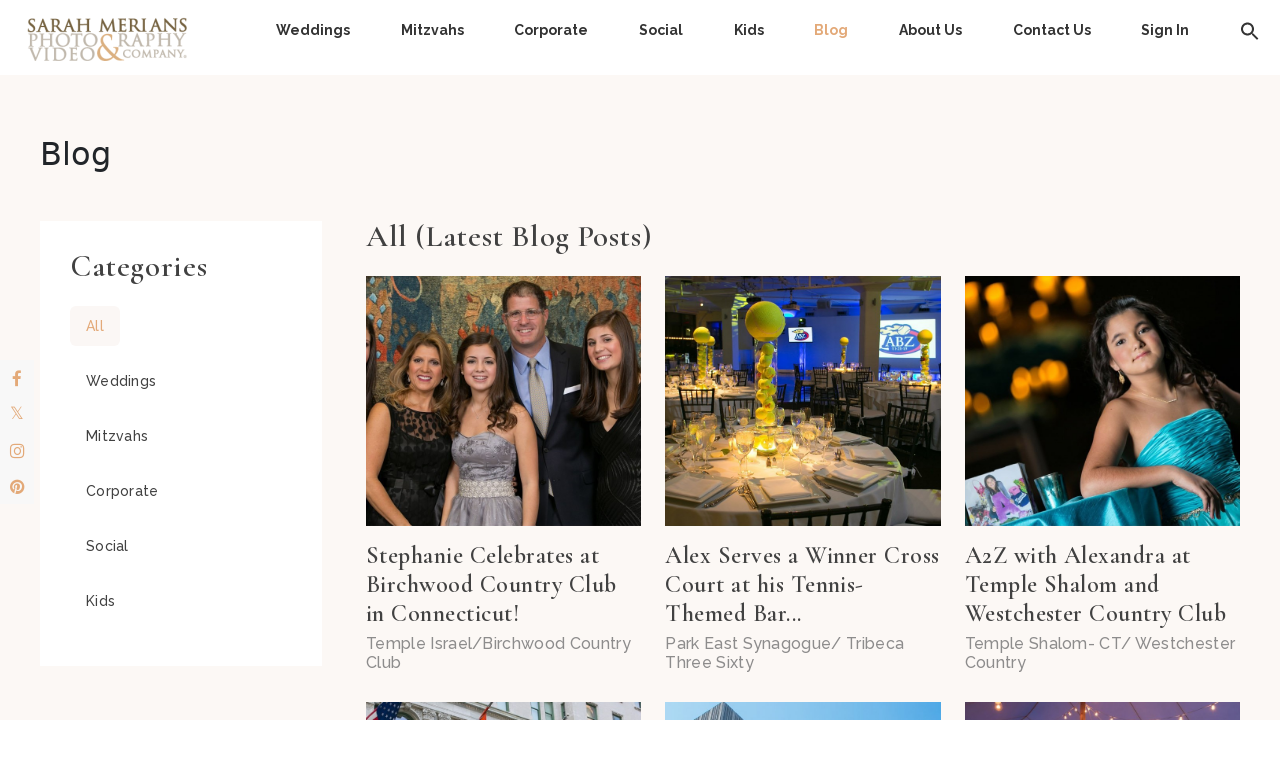

--- FILE ---
content_type: text/html; charset=UTF-8
request_url: https://www.sarahmerians.com/blogs/?paged2=5&paged1=19
body_size: 28022
content:
<!doctype html>
<html lang="en">

    <head>
        <!-- Required meta tags -->
        <meta charset="utf-8">
        <meta name="viewport" content="width=device-width, initial-scale=1">

        <!-- Bootstrap CSS -->
        <link href="https://cdn.jsdelivr.net/npm/bootstrap@5.0.2/dist/css/bootstrap.min.css" rel="stylesheet"
            integrity="sha384-EVSTQN3/azprG1Anm3QDgpJLIm9Nao0Yz1ztcQTwFspd3yD65VohhpuuCOmLASjC" crossorigin="anonymous">
        <!-- Google Font -->
        <link
            href="https://fonts.googleapis.com/css2?family=Cormorant+Garamond:ital,wght@0,300;0,400;0,500;0,600;0,700;1,300;1,400;1,500;1,600;1,700&display=swap"
            rel="stylesheet">
        <link
            href="https://fonts.googleapis.com/css2?family=Poppins:ital,wght@0,100;0,200;0,300;0,400;0,500;0,600;0,700;0,800;0,900;1,100;1,200;1,300;1,400;1,500;1,600;1,700;1,800;1,900&display=swap"
            rel="stylesheet">
        <link
            href="https://fonts.googleapis.com/css2?family=Raleway:ital,wght@0,100;0,200;0,300;0,400;0,500;0,600;0,700;0,800;0,900;1,100;1,200;1,300;1,400;1,500;1,600;1,700;1,800;1,900&display=swap"
            rel="stylesheet">
        <!-- Slick -->
        <link rel="stylesheet" type="text/css"
            href="https://cdn.jsdelivr.net/npm/slick-carousel@1.8.1/slick/slick.css" />
        <link rel="stylesheet" type="text/css"
            href="https://cdn.jsdelivr.net/npm/slick-carousel@1.8.1/slick/slick-theme.css" />
        <link rel="stylesheet" href="https://cdnjs.cloudflare.com/ajax/libs/font-awesome/4.7.0/css/font-awesome.min.css">

        <!-- Animation Shake-->
        <!--link rel="stylesheet" type="text/css" href="https://csshake.surge.sh/csshake.min.css"-->
        
        <title>New York Photographer Blogs - Sarah Merians Photography &amp; Video Company</title>

			<style>
			.fuse_social_icons_links {
			    display: block;
			}
			.facebook-awesome-social::before {
			    content: "\f09a" !important;
			}
			


			.awesome-social-img img {
			    position: absolute;
			    top: 50%;
			    left: 50%;
			    transform: translate(-50%,-50%);
			}

			.awesome-social-img {
			    position: relative;
			}			
			.icon_wrapper .awesome-social {
			    font-family: 'FuseAwesome' !important;
			}
			#icon_wrapper .fuse_social_icons_links .awesome-social {
			    font-family: "FuseAwesome" !important;
			    ext-rendering: auto !important;
			    -webkit-font-smoothing: antialiased !important;
			    -moz-osx-font-smoothing: grayscale !important;
			}
									
			
			#icon_wrapper{
				position: fixed;
				top: 50%;
				left: 0px;
				z-index: 99999;
			}
			
			.awesome-social

			{

            margin-top:2px;

			color: #fff !important;

			text-align: center !important;

			display: block;

			
			line-height: 34px !important;

			width: 32px !important;

			height: 32px !important;

			font-size:16px !important;

			


			}

			
			.fuse_social_icons_links

			{

			outline:0 !important;



			}

			.fuse_social_icons_links:hover{

			text-decoration:none !important;

			}

			
			.fb-awesome-social

			{

			background: #3b5998;
			border-color: #3b5998;
			
			}
			.facebook-awesome-social

			{

			background: #3b5998;
			border-color: #3b5998;
						}
			
			.fuseicon-threads.threads-awesome-social.awesome-social::before {
			    content: "\e900";
			    font-family: 'FuseCustomIcons' !important;
			    			}

			.fuseicon-threads.threads-awesome-social.awesome-social {
			    background: #000;
			}


			.tw-awesome-social

			{

			background:#00aced;
			border-color: #00aced;
			
			}
			.twitter-awesome-social

			{

			background:#000;
			border-color: #000;
			
			}
			.rss-awesome-social

			{

			background:#FA9B39;
			border-color: #FA9B39;
			
			}

			.linkedin-awesome-social

			{

			background:#007bb6;
			border-color: #007bb6;
						}

			.youtube-awesome-social

			{

			background:#bb0000;
			border-color: #bb0000;
						}

			.flickr-awesome-social

			{

			background: #ff0084;
			border-color: #ff0084;
						}

			.pinterest-awesome-social

			{

			background:#cb2027;
			border-color: #cb2027;
						}

			.stumbleupon-awesome-social

			{

			background:#f74425 ;
			border-color: #f74425;
						}

			.google-plus-awesome-social

			{

			background:#f74425 ;
			border-color: #f74425;
						}

			.instagram-awesome-social

			{

			    background: -moz-linear-gradient(45deg, #f09433 0%, #e6683c 25%, #dc2743 50%, #cc2366 75%, #bc1888 100%);
			    background: -webkit-linear-gradient(45deg, #f09433 0%,#e6683c 25%,#dc2743 50%,#cc2366 75%,#bc1888 100%);
			    background: linear-gradient(45deg, #f09433 0%,#e6683c 25%,#dc2743 50%,#cc2366 75%,#bc1888 100%);
			    filter: progid:DXImageTransform.Microsoft.gradient( startColorstr='#f09433', endColorstr='#bc1888',GradientType=1 );
			    border-color: #f09433;
					    

			}

			.tumblr-awesome-social

			{

			background: #32506d ;
			border-color: #32506d;
						}

			.vine-awesome-social

			{

			background: #00bf8f ;
			border-color: #00bf8f;
						}

            .vk-awesome-social {



            background: #45668e ;
            border-color: #45668e;
            
            }

            .soundcloud-awesome-social

                {

            background: #ff3300 ;
            border-color: #ff3300;
            
                }

                .reddit-awesome-social{



            background: #ff4500 ;
            border-color: #ff4500;

                            }

                .stack-awesome-social{



            background: #fe7a15 ;
            border-color: #fe7a15;
            
                }

                .behance-awesome-social{

            background: #1769ff ;
            border-color: #1769ff;
            
                }

                .github-awesome-social{

            background: #999999 ;
            border-color: #999999;
            


                }

                .envelope-awesome-social{

                  background: #ccc ;
 				  border-color: #ccc;                 
 				                  }

/*  Mobile */



@media(max-width:768px){
#icon_wrapper{



	display: none;

}

}








/* Custom Background */
                .awesome-social {

            background:#f8f8f8 !important;

                }



                
             




			</style>

	<style>img:is([sizes="auto" i], [sizes^="auto," i]) { contain-intrinsic-size: 3000px 1500px }</style>
	
		<!-- All in One SEO 4.9.0 - aioseo.com -->
	<meta name="description" content="Check our blog for our latest NY and Tri-State area events. Recent amazing weddings, Bar-Bat Mitzvahs, Social and Corporate Events in NY and NJ&#039;s top venues." />
	<meta name="robots" content="max-image-preview:large" />
	<link rel="canonical" href="https://www.sarahmerians.com/blogs/" />
	<meta name="generator" content="All in One SEO (AIOSEO) 4.9.0" />
		<script type="application/ld+json" class="aioseo-schema">
			{"@context":"https:\/\/schema.org","@graph":[{"@type":"BreadcrumbList","@id":"https:\/\/www.sarahmerians.com\/blogs\/#breadcrumblist","itemListElement":[{"@type":"ListItem","@id":"https:\/\/www.sarahmerians.com#listItem","position":1,"name":"Home","item":"https:\/\/www.sarahmerians.com","nextItem":{"@type":"ListItem","@id":"https:\/\/www.sarahmerians.com\/blogs\/#listItem","name":"Blogs"}},{"@type":"ListItem","@id":"https:\/\/www.sarahmerians.com\/blogs\/#listItem","position":2,"name":"Blogs","previousItem":{"@type":"ListItem","@id":"https:\/\/www.sarahmerians.com#listItem","name":"Home"}}]},{"@type":"Organization","@id":"https:\/\/www.sarahmerians.com\/#organization","name":"Sarah Merians","description":"Boutique Photographer - Serving New York, New Jersey and Connecticut","url":"https:\/\/www.sarahmerians.com\/","telephone":"+12126330502","logo":{"@type":"ImageObject","url":"https:\/\/www.sarahmerians.com\/wp-content\/uploads\/2022\/06\/cropped-logo-color-header-mobile.png","@id":"https:\/\/www.sarahmerians.com\/blogs\/#organizationLogo","width":185,"height":50},"image":{"@id":"https:\/\/www.sarahmerians.com\/blogs\/#organizationLogo"}},{"@type":"WebPage","@id":"https:\/\/www.sarahmerians.com\/blogs\/#webpage","url":"https:\/\/www.sarahmerians.com\/blogs\/","name":"New York Photographer Blogs - Sarah Merians Photography & Video Company","description":"Check our blog for our latest NY and Tri-State area events. Recent amazing weddings, Bar-Bat Mitzvahs, Social and Corporate Events in NY and NJ's top venues.","inLanguage":"en-US","isPartOf":{"@id":"https:\/\/www.sarahmerians.com\/#website"},"breadcrumb":{"@id":"https:\/\/www.sarahmerians.com\/blogs\/#breadcrumblist"},"datePublished":"2022-06-23T09:14:43+00:00","dateModified":"2022-10-14T00:11:12+00:00"},{"@type":"WebSite","@id":"https:\/\/www.sarahmerians.com\/#website","url":"https:\/\/www.sarahmerians.com\/","name":"Sarah Merians Photography & Video Company","description":"Boutique Photographer - Serving New York, New Jersey and Connecticut","inLanguage":"en-US","publisher":{"@id":"https:\/\/www.sarahmerians.com\/#organization"}}]}
		</script>
		<!-- All in One SEO -->

<link rel='dns-prefetch' href='//www.googletagmanager.com' />
<link rel='dns-prefetch' href='//fonts.googleapis.com' />
<link rel="alternate" type="application/rss+xml" title="Sarah Merians Photography &amp; Video Company &raquo; Feed" href="https://www.sarahmerians.com/feed/" />
<link rel="alternate" type="application/rss+xml" title="Sarah Merians Photography &amp; Video Company &raquo; Comments Feed" href="https://www.sarahmerians.com/comments/feed/" />
		<!-- This site uses the Google Analytics by MonsterInsights plugin v9.10.0 - Using Analytics tracking - https://www.monsterinsights.com/ -->
							<script src="//www.googletagmanager.com/gtag/js?id=G-47J1NG7SBD"  data-cfasync="false" data-wpfc-render="false" type="text/javascript" async></script>
			<script data-cfasync="false" data-wpfc-render="false" type="text/javascript">
				var mi_version = '9.10.0';
				var mi_track_user = true;
				var mi_no_track_reason = '';
								var MonsterInsightsDefaultLocations = {"page_location":"https:\/\/www.sarahmerians.com\/blogs\/?paged2=5&paged1=19"};
								if ( typeof MonsterInsightsPrivacyGuardFilter === 'function' ) {
					var MonsterInsightsLocations = (typeof MonsterInsightsExcludeQuery === 'object') ? MonsterInsightsPrivacyGuardFilter( MonsterInsightsExcludeQuery ) : MonsterInsightsPrivacyGuardFilter( MonsterInsightsDefaultLocations );
				} else {
					var MonsterInsightsLocations = (typeof MonsterInsightsExcludeQuery === 'object') ? MonsterInsightsExcludeQuery : MonsterInsightsDefaultLocations;
				}

								var disableStrs = [
										'ga-disable-G-47J1NG7SBD',
									];

				/* Function to detect opted out users */
				function __gtagTrackerIsOptedOut() {
					for (var index = 0; index < disableStrs.length; index++) {
						if (document.cookie.indexOf(disableStrs[index] + '=true') > -1) {
							return true;
						}
					}

					return false;
				}

				/* Disable tracking if the opt-out cookie exists. */
				if (__gtagTrackerIsOptedOut()) {
					for (var index = 0; index < disableStrs.length; index++) {
						window[disableStrs[index]] = true;
					}
				}

				/* Opt-out function */
				function __gtagTrackerOptout() {
					for (var index = 0; index < disableStrs.length; index++) {
						document.cookie = disableStrs[index] + '=true; expires=Thu, 31 Dec 2099 23:59:59 UTC; path=/';
						window[disableStrs[index]] = true;
					}
				}

				if ('undefined' === typeof gaOptout) {
					function gaOptout() {
						__gtagTrackerOptout();
					}
				}
								window.dataLayer = window.dataLayer || [];

				window.MonsterInsightsDualTracker = {
					helpers: {},
					trackers: {},
				};
				if (mi_track_user) {
					function __gtagDataLayer() {
						dataLayer.push(arguments);
					}

					function __gtagTracker(type, name, parameters) {
						if (!parameters) {
							parameters = {};
						}

						if (parameters.send_to) {
							__gtagDataLayer.apply(null, arguments);
							return;
						}

						if (type === 'event') {
														parameters.send_to = monsterinsights_frontend.v4_id;
							var hookName = name;
							if (typeof parameters['event_category'] !== 'undefined') {
								hookName = parameters['event_category'] + ':' + name;
							}

							if (typeof MonsterInsightsDualTracker.trackers[hookName] !== 'undefined') {
								MonsterInsightsDualTracker.trackers[hookName](parameters);
							} else {
								__gtagDataLayer('event', name, parameters);
							}
							
						} else {
							__gtagDataLayer.apply(null, arguments);
						}
					}

					__gtagTracker('js', new Date());
					__gtagTracker('set', {
						'developer_id.dZGIzZG': true,
											});
					if ( MonsterInsightsLocations.page_location ) {
						__gtagTracker('set', MonsterInsightsLocations);
					}
										__gtagTracker('config', 'G-47J1NG7SBD', {"forceSSL":"true","link_attribution":"true"} );
										window.gtag = __gtagTracker;										(function () {
						/* https://developers.google.com/analytics/devguides/collection/analyticsjs/ */
						/* ga and __gaTracker compatibility shim. */
						var noopfn = function () {
							return null;
						};
						var newtracker = function () {
							return new Tracker();
						};
						var Tracker = function () {
							return null;
						};
						var p = Tracker.prototype;
						p.get = noopfn;
						p.set = noopfn;
						p.send = function () {
							var args = Array.prototype.slice.call(arguments);
							args.unshift('send');
							__gaTracker.apply(null, args);
						};
						var __gaTracker = function () {
							var len = arguments.length;
							if (len === 0) {
								return;
							}
							var f = arguments[len - 1];
							if (typeof f !== 'object' || f === null || typeof f.hitCallback !== 'function') {
								if ('send' === arguments[0]) {
									var hitConverted, hitObject = false, action;
									if ('event' === arguments[1]) {
										if ('undefined' !== typeof arguments[3]) {
											hitObject = {
												'eventAction': arguments[3],
												'eventCategory': arguments[2],
												'eventLabel': arguments[4],
												'value': arguments[5] ? arguments[5] : 1,
											}
										}
									}
									if ('pageview' === arguments[1]) {
										if ('undefined' !== typeof arguments[2]) {
											hitObject = {
												'eventAction': 'page_view',
												'page_path': arguments[2],
											}
										}
									}
									if (typeof arguments[2] === 'object') {
										hitObject = arguments[2];
									}
									if (typeof arguments[5] === 'object') {
										Object.assign(hitObject, arguments[5]);
									}
									if ('undefined' !== typeof arguments[1].hitType) {
										hitObject = arguments[1];
										if ('pageview' === hitObject.hitType) {
											hitObject.eventAction = 'page_view';
										}
									}
									if (hitObject) {
										action = 'timing' === arguments[1].hitType ? 'timing_complete' : hitObject.eventAction;
										hitConverted = mapArgs(hitObject);
										__gtagTracker('event', action, hitConverted);
									}
								}
								return;
							}

							function mapArgs(args) {
								var arg, hit = {};
								var gaMap = {
									'eventCategory': 'event_category',
									'eventAction': 'event_action',
									'eventLabel': 'event_label',
									'eventValue': 'event_value',
									'nonInteraction': 'non_interaction',
									'timingCategory': 'event_category',
									'timingVar': 'name',
									'timingValue': 'value',
									'timingLabel': 'event_label',
									'page': 'page_path',
									'location': 'page_location',
									'title': 'page_title',
									'referrer' : 'page_referrer',
								};
								for (arg in args) {
																		if (!(!args.hasOwnProperty(arg) || !gaMap.hasOwnProperty(arg))) {
										hit[gaMap[arg]] = args[arg];
									} else {
										hit[arg] = args[arg];
									}
								}
								return hit;
							}

							try {
								f.hitCallback();
							} catch (ex) {
							}
						};
						__gaTracker.create = newtracker;
						__gaTracker.getByName = newtracker;
						__gaTracker.getAll = function () {
							return [];
						};
						__gaTracker.remove = noopfn;
						__gaTracker.loaded = true;
						window['__gaTracker'] = __gaTracker;
					})();
									} else {
										console.log("");
					(function () {
						function __gtagTracker() {
							return null;
						}

						window['__gtagTracker'] = __gtagTracker;
						window['gtag'] = __gtagTracker;
					})();
									}
			</script>
							<!-- / Google Analytics by MonsterInsights -->
		<script type="text/javascript">
/* <![CDATA[ */
window._wpemojiSettings = {"baseUrl":"https:\/\/s.w.org\/images\/core\/emoji\/16.0.1\/72x72\/","ext":".png","svgUrl":"https:\/\/s.w.org\/images\/core\/emoji\/16.0.1\/svg\/","svgExt":".svg","source":{"concatemoji":"https:\/\/www.sarahmerians.com\/wp-includes\/js\/wp-emoji-release.min.js?ver=6.8.3"}};
/*! This file is auto-generated */
!function(s,n){var o,i,e;function c(e){try{var t={supportTests:e,timestamp:(new Date).valueOf()};sessionStorage.setItem(o,JSON.stringify(t))}catch(e){}}function p(e,t,n){e.clearRect(0,0,e.canvas.width,e.canvas.height),e.fillText(t,0,0);var t=new Uint32Array(e.getImageData(0,0,e.canvas.width,e.canvas.height).data),a=(e.clearRect(0,0,e.canvas.width,e.canvas.height),e.fillText(n,0,0),new Uint32Array(e.getImageData(0,0,e.canvas.width,e.canvas.height).data));return t.every(function(e,t){return e===a[t]})}function u(e,t){e.clearRect(0,0,e.canvas.width,e.canvas.height),e.fillText(t,0,0);for(var n=e.getImageData(16,16,1,1),a=0;a<n.data.length;a++)if(0!==n.data[a])return!1;return!0}function f(e,t,n,a){switch(t){case"flag":return n(e,"\ud83c\udff3\ufe0f\u200d\u26a7\ufe0f","\ud83c\udff3\ufe0f\u200b\u26a7\ufe0f")?!1:!n(e,"\ud83c\udde8\ud83c\uddf6","\ud83c\udde8\u200b\ud83c\uddf6")&&!n(e,"\ud83c\udff4\udb40\udc67\udb40\udc62\udb40\udc65\udb40\udc6e\udb40\udc67\udb40\udc7f","\ud83c\udff4\u200b\udb40\udc67\u200b\udb40\udc62\u200b\udb40\udc65\u200b\udb40\udc6e\u200b\udb40\udc67\u200b\udb40\udc7f");case"emoji":return!a(e,"\ud83e\udedf")}return!1}function g(e,t,n,a){var r="undefined"!=typeof WorkerGlobalScope&&self instanceof WorkerGlobalScope?new OffscreenCanvas(300,150):s.createElement("canvas"),o=r.getContext("2d",{willReadFrequently:!0}),i=(o.textBaseline="top",o.font="600 32px Arial",{});return e.forEach(function(e){i[e]=t(o,e,n,a)}),i}function t(e){var t=s.createElement("script");t.src=e,t.defer=!0,s.head.appendChild(t)}"undefined"!=typeof Promise&&(o="wpEmojiSettingsSupports",i=["flag","emoji"],n.supports={everything:!0,everythingExceptFlag:!0},e=new Promise(function(e){s.addEventListener("DOMContentLoaded",e,{once:!0})}),new Promise(function(t){var n=function(){try{var e=JSON.parse(sessionStorage.getItem(o));if("object"==typeof e&&"number"==typeof e.timestamp&&(new Date).valueOf()<e.timestamp+604800&&"object"==typeof e.supportTests)return e.supportTests}catch(e){}return null}();if(!n){if("undefined"!=typeof Worker&&"undefined"!=typeof OffscreenCanvas&&"undefined"!=typeof URL&&URL.createObjectURL&&"undefined"!=typeof Blob)try{var e="postMessage("+g.toString()+"("+[JSON.stringify(i),f.toString(),p.toString(),u.toString()].join(",")+"));",a=new Blob([e],{type:"text/javascript"}),r=new Worker(URL.createObjectURL(a),{name:"wpTestEmojiSupports"});return void(r.onmessage=function(e){c(n=e.data),r.terminate(),t(n)})}catch(e){}c(n=g(i,f,p,u))}t(n)}).then(function(e){for(var t in e)n.supports[t]=e[t],n.supports.everything=n.supports.everything&&n.supports[t],"flag"!==t&&(n.supports.everythingExceptFlag=n.supports.everythingExceptFlag&&n.supports[t]);n.supports.everythingExceptFlag=n.supports.everythingExceptFlag&&!n.supports.flag,n.DOMReady=!1,n.readyCallback=function(){n.DOMReady=!0}}).then(function(){return e}).then(function(){var e;n.supports.everything||(n.readyCallback(),(e=n.source||{}).concatemoji?t(e.concatemoji):e.wpemoji&&e.twemoji&&(t(e.twemoji),t(e.wpemoji)))}))}((window,document),window._wpemojiSettings);
/* ]]> */
</script>
<link rel='stylesheet' id='sbi_styles-css' href='https://www.sarahmerians.com/wp-content/plugins/instagram-feed/css/sbi-styles.min.css?ver=6.10.0' type='text/css' media='all' />
<style id='wp-emoji-styles-inline-css' type='text/css'>

	img.wp-smiley, img.emoji {
		display: inline !important;
		border: none !important;
		box-shadow: none !important;
		height: 1em !important;
		width: 1em !important;
		margin: 0 0.07em !important;
		vertical-align: -0.1em !important;
		background: none !important;
		padding: 0 !important;
	}
</style>
<link rel='stylesheet' id='wp-block-library-css' href='https://www.sarahmerians.com/wp-includes/css/dist/block-library/style.min.css?ver=6.8.3' type='text/css' media='all' />
<style id='classic-theme-styles-inline-css' type='text/css'>
/*! This file is auto-generated */
.wp-block-button__link{color:#fff;background-color:#32373c;border-radius:9999px;box-shadow:none;text-decoration:none;padding:calc(.667em + 2px) calc(1.333em + 2px);font-size:1.125em}.wp-block-file__button{background:#32373c;color:#fff;text-decoration:none}
</style>
<link rel='stylesheet' id='aioseo/css/src/vue/standalone/blocks/table-of-contents/global.scss-css' href='https://www.sarahmerians.com/wp-content/plugins/all-in-one-seo-pack/dist/Lite/assets/css/table-of-contents/global.e90f6d47.css?ver=4.9.0' type='text/css' media='all' />
<style id='global-styles-inline-css' type='text/css'>
:root{--wp--preset--aspect-ratio--square: 1;--wp--preset--aspect-ratio--4-3: 4/3;--wp--preset--aspect-ratio--3-4: 3/4;--wp--preset--aspect-ratio--3-2: 3/2;--wp--preset--aspect-ratio--2-3: 2/3;--wp--preset--aspect-ratio--16-9: 16/9;--wp--preset--aspect-ratio--9-16: 9/16;--wp--preset--color--black: #000000;--wp--preset--color--cyan-bluish-gray: #abb8c3;--wp--preset--color--white: #ffffff;--wp--preset--color--pale-pink: #f78da7;--wp--preset--color--vivid-red: #cf2e2e;--wp--preset--color--luminous-vivid-orange: #ff6900;--wp--preset--color--luminous-vivid-amber: #fcb900;--wp--preset--color--light-green-cyan: #7bdcb5;--wp--preset--color--vivid-green-cyan: #00d084;--wp--preset--color--pale-cyan-blue: #8ed1fc;--wp--preset--color--vivid-cyan-blue: #0693e3;--wp--preset--color--vivid-purple: #9b51e0;--wp--preset--gradient--vivid-cyan-blue-to-vivid-purple: linear-gradient(135deg,rgba(6,147,227,1) 0%,rgb(155,81,224) 100%);--wp--preset--gradient--light-green-cyan-to-vivid-green-cyan: linear-gradient(135deg,rgb(122,220,180) 0%,rgb(0,208,130) 100%);--wp--preset--gradient--luminous-vivid-amber-to-luminous-vivid-orange: linear-gradient(135deg,rgba(252,185,0,1) 0%,rgba(255,105,0,1) 100%);--wp--preset--gradient--luminous-vivid-orange-to-vivid-red: linear-gradient(135deg,rgba(255,105,0,1) 0%,rgb(207,46,46) 100%);--wp--preset--gradient--very-light-gray-to-cyan-bluish-gray: linear-gradient(135deg,rgb(238,238,238) 0%,rgb(169,184,195) 100%);--wp--preset--gradient--cool-to-warm-spectrum: linear-gradient(135deg,rgb(74,234,220) 0%,rgb(151,120,209) 20%,rgb(207,42,186) 40%,rgb(238,44,130) 60%,rgb(251,105,98) 80%,rgb(254,248,76) 100%);--wp--preset--gradient--blush-light-purple: linear-gradient(135deg,rgb(255,206,236) 0%,rgb(152,150,240) 100%);--wp--preset--gradient--blush-bordeaux: linear-gradient(135deg,rgb(254,205,165) 0%,rgb(254,45,45) 50%,rgb(107,0,62) 100%);--wp--preset--gradient--luminous-dusk: linear-gradient(135deg,rgb(255,203,112) 0%,rgb(199,81,192) 50%,rgb(65,88,208) 100%);--wp--preset--gradient--pale-ocean: linear-gradient(135deg,rgb(255,245,203) 0%,rgb(182,227,212) 50%,rgb(51,167,181) 100%);--wp--preset--gradient--electric-grass: linear-gradient(135deg,rgb(202,248,128) 0%,rgb(113,206,126) 100%);--wp--preset--gradient--midnight: linear-gradient(135deg,rgb(2,3,129) 0%,rgb(40,116,252) 100%);--wp--preset--font-size--small: 13px;--wp--preset--font-size--medium: 20px;--wp--preset--font-size--large: 36px;--wp--preset--font-size--x-large: 42px;--wp--preset--spacing--20: 0.44rem;--wp--preset--spacing--30: 0.67rem;--wp--preset--spacing--40: 1rem;--wp--preset--spacing--50: 1.5rem;--wp--preset--spacing--60: 2.25rem;--wp--preset--spacing--70: 3.38rem;--wp--preset--spacing--80: 5.06rem;--wp--preset--shadow--natural: 6px 6px 9px rgba(0, 0, 0, 0.2);--wp--preset--shadow--deep: 12px 12px 50px rgba(0, 0, 0, 0.4);--wp--preset--shadow--sharp: 6px 6px 0px rgba(0, 0, 0, 0.2);--wp--preset--shadow--outlined: 6px 6px 0px -3px rgba(255, 255, 255, 1), 6px 6px rgba(0, 0, 0, 1);--wp--preset--shadow--crisp: 6px 6px 0px rgba(0, 0, 0, 1);}:where(.is-layout-flex){gap: 0.5em;}:where(.is-layout-grid){gap: 0.5em;}body .is-layout-flex{display: flex;}.is-layout-flex{flex-wrap: wrap;align-items: center;}.is-layout-flex > :is(*, div){margin: 0;}body .is-layout-grid{display: grid;}.is-layout-grid > :is(*, div){margin: 0;}:where(.wp-block-columns.is-layout-flex){gap: 2em;}:where(.wp-block-columns.is-layout-grid){gap: 2em;}:where(.wp-block-post-template.is-layout-flex){gap: 1.25em;}:where(.wp-block-post-template.is-layout-grid){gap: 1.25em;}.has-black-color{color: var(--wp--preset--color--black) !important;}.has-cyan-bluish-gray-color{color: var(--wp--preset--color--cyan-bluish-gray) !important;}.has-white-color{color: var(--wp--preset--color--white) !important;}.has-pale-pink-color{color: var(--wp--preset--color--pale-pink) !important;}.has-vivid-red-color{color: var(--wp--preset--color--vivid-red) !important;}.has-luminous-vivid-orange-color{color: var(--wp--preset--color--luminous-vivid-orange) !important;}.has-luminous-vivid-amber-color{color: var(--wp--preset--color--luminous-vivid-amber) !important;}.has-light-green-cyan-color{color: var(--wp--preset--color--light-green-cyan) !important;}.has-vivid-green-cyan-color{color: var(--wp--preset--color--vivid-green-cyan) !important;}.has-pale-cyan-blue-color{color: var(--wp--preset--color--pale-cyan-blue) !important;}.has-vivid-cyan-blue-color{color: var(--wp--preset--color--vivid-cyan-blue) !important;}.has-vivid-purple-color{color: var(--wp--preset--color--vivid-purple) !important;}.has-black-background-color{background-color: var(--wp--preset--color--black) !important;}.has-cyan-bluish-gray-background-color{background-color: var(--wp--preset--color--cyan-bluish-gray) !important;}.has-white-background-color{background-color: var(--wp--preset--color--white) !important;}.has-pale-pink-background-color{background-color: var(--wp--preset--color--pale-pink) !important;}.has-vivid-red-background-color{background-color: var(--wp--preset--color--vivid-red) !important;}.has-luminous-vivid-orange-background-color{background-color: var(--wp--preset--color--luminous-vivid-orange) !important;}.has-luminous-vivid-amber-background-color{background-color: var(--wp--preset--color--luminous-vivid-amber) !important;}.has-light-green-cyan-background-color{background-color: var(--wp--preset--color--light-green-cyan) !important;}.has-vivid-green-cyan-background-color{background-color: var(--wp--preset--color--vivid-green-cyan) !important;}.has-pale-cyan-blue-background-color{background-color: var(--wp--preset--color--pale-cyan-blue) !important;}.has-vivid-cyan-blue-background-color{background-color: var(--wp--preset--color--vivid-cyan-blue) !important;}.has-vivid-purple-background-color{background-color: var(--wp--preset--color--vivid-purple) !important;}.has-black-border-color{border-color: var(--wp--preset--color--black) !important;}.has-cyan-bluish-gray-border-color{border-color: var(--wp--preset--color--cyan-bluish-gray) !important;}.has-white-border-color{border-color: var(--wp--preset--color--white) !important;}.has-pale-pink-border-color{border-color: var(--wp--preset--color--pale-pink) !important;}.has-vivid-red-border-color{border-color: var(--wp--preset--color--vivid-red) !important;}.has-luminous-vivid-orange-border-color{border-color: var(--wp--preset--color--luminous-vivid-orange) !important;}.has-luminous-vivid-amber-border-color{border-color: var(--wp--preset--color--luminous-vivid-amber) !important;}.has-light-green-cyan-border-color{border-color: var(--wp--preset--color--light-green-cyan) !important;}.has-vivid-green-cyan-border-color{border-color: var(--wp--preset--color--vivid-green-cyan) !important;}.has-pale-cyan-blue-border-color{border-color: var(--wp--preset--color--pale-cyan-blue) !important;}.has-vivid-cyan-blue-border-color{border-color: var(--wp--preset--color--vivid-cyan-blue) !important;}.has-vivid-purple-border-color{border-color: var(--wp--preset--color--vivid-purple) !important;}.has-vivid-cyan-blue-to-vivid-purple-gradient-background{background: var(--wp--preset--gradient--vivid-cyan-blue-to-vivid-purple) !important;}.has-light-green-cyan-to-vivid-green-cyan-gradient-background{background: var(--wp--preset--gradient--light-green-cyan-to-vivid-green-cyan) !important;}.has-luminous-vivid-amber-to-luminous-vivid-orange-gradient-background{background: var(--wp--preset--gradient--luminous-vivid-amber-to-luminous-vivid-orange) !important;}.has-luminous-vivid-orange-to-vivid-red-gradient-background{background: var(--wp--preset--gradient--luminous-vivid-orange-to-vivid-red) !important;}.has-very-light-gray-to-cyan-bluish-gray-gradient-background{background: var(--wp--preset--gradient--very-light-gray-to-cyan-bluish-gray) !important;}.has-cool-to-warm-spectrum-gradient-background{background: var(--wp--preset--gradient--cool-to-warm-spectrum) !important;}.has-blush-light-purple-gradient-background{background: var(--wp--preset--gradient--blush-light-purple) !important;}.has-blush-bordeaux-gradient-background{background: var(--wp--preset--gradient--blush-bordeaux) !important;}.has-luminous-dusk-gradient-background{background: var(--wp--preset--gradient--luminous-dusk) !important;}.has-pale-ocean-gradient-background{background: var(--wp--preset--gradient--pale-ocean) !important;}.has-electric-grass-gradient-background{background: var(--wp--preset--gradient--electric-grass) !important;}.has-midnight-gradient-background{background: var(--wp--preset--gradient--midnight) !important;}.has-small-font-size{font-size: var(--wp--preset--font-size--small) !important;}.has-medium-font-size{font-size: var(--wp--preset--font-size--medium) !important;}.has-large-font-size{font-size: var(--wp--preset--font-size--large) !important;}.has-x-large-font-size{font-size: var(--wp--preset--font-size--x-large) !important;}
:where(.wp-block-post-template.is-layout-flex){gap: 1.25em;}:where(.wp-block-post-template.is-layout-grid){gap: 1.25em;}
:where(.wp-block-columns.is-layout-flex){gap: 2em;}:where(.wp-block-columns.is-layout-grid){gap: 2em;}
:root :where(.wp-block-pullquote){font-size: 1.5em;line-height: 1.6;}
</style>
<link rel='stylesheet' id='redux-extendify-styles-css' href='https://www.sarahmerians.com/wp-content/plugins/fuse-social-floating-sidebar/framework/redux-core/assets/css/extendify-utilities.css?ver=4.4.0' type='text/css' media='all' />
<link rel='stylesheet' id='fuse-awesome-css' href='https://www.sarahmerians.com/wp-content/plugins/fuse-social-floating-sidebar/inc/font-awesome/css/font-awesome.min.css?ver=5.4.12' type='text/css' media='all' />
<link rel='stylesheet' id='ivory-search-styles-css' href='https://www.sarahmerians.com/wp-content/plugins/add-search-to-menu/public/css/ivory-search.min.css?ver=5.5.12' type='text/css' media='all' />
<link rel='stylesheet' id='megamenu-css' href='https://www.sarahmerians.com/wp-content/uploads/maxmegamenu/style.css?ver=2ebda6' type='text/css' media='all' />
<link rel='stylesheet' id='dashicons-css' href='https://www.sarahmerians.com/wp-includes/css/dashicons.min.css?ver=6.8.3' type='text/css' media='all' />
<link rel='stylesheet' id='megamenu-google-fonts-css' href='//fonts.googleapis.com/css?family=Raleway%3A400%2C700&#038;ver=6.8.3' type='text/css' media='all' />
<link rel='stylesheet' id='megamenu-genericons-css' href='https://www.sarahmerians.com/wp-content/plugins/megamenu-pro/icons/genericons/genericons/genericons.css?ver=2.2.8' type='text/css' media='all' />
<link rel='stylesheet' id='megamenu-fontawesome-css' href='https://www.sarahmerians.com/wp-content/plugins/megamenu-pro/icons/fontawesome/css/font-awesome.min.css?ver=2.2.8' type='text/css' media='all' />
<link rel='stylesheet' id='megamenu-fontawesome5-css' href='https://www.sarahmerians.com/wp-content/plugins/megamenu-pro/icons/fontawesome5/css/all.min.css?ver=2.2.8' type='text/css' media='all' />
<script type="text/javascript" src="https://www.sarahmerians.com/wp-content/plugins/google-analytics-for-wordpress/assets/js/frontend-gtag.min.js?ver=9.10.0" id="monsterinsights-frontend-script-js" async="async" data-wp-strategy="async"></script>
<script data-cfasync="false" data-wpfc-render="false" type="text/javascript" id='monsterinsights-frontend-script-js-extra'>/* <![CDATA[ */
var monsterinsights_frontend = {"js_events_tracking":"true","download_extensions":"doc,pdf,ppt,zip,xls,docx,pptx,xlsx","inbound_paths":"[]","home_url":"https:\/\/www.sarahmerians.com","hash_tracking":"false","v4_id":"G-47J1NG7SBD"};/* ]]> */
</script>
<script type="text/javascript" src="https://www.sarahmerians.com/wp-includes/js/jquery/jquery.min.js?ver=3.7.1" id="jquery-core-js"></script>
<script type="text/javascript" src="https://www.sarahmerians.com/wp-includes/js/jquery/jquery-migrate.min.js?ver=3.4.1" id="jquery-migrate-js"></script>
<script type="text/javascript" id="fuse-social-script-js-extra">
/* <![CDATA[ */
var fuse_social = {"ajax_url":"https:\/\/www.sarahmerians.com\/wp-admin\/admin-ajax.php"};
/* ]]> */
</script>
<script type="text/javascript" src="https://www.sarahmerians.com/wp-content/plugins/fuse-social-floating-sidebar/inc/js/fuse_script.js?ver=1499842389" id="fuse-social-script-js"></script>

<!-- Google tag (gtag.js) snippet added by Site Kit -->
<!-- Google Analytics snippet added by Site Kit -->
<script type="text/javascript" src="https://www.googletagmanager.com/gtag/js?id=GT-P84LQZT5" id="google_gtagjs-js" async></script>
<script type="text/javascript" id="google_gtagjs-js-after">
/* <![CDATA[ */
window.dataLayer = window.dataLayer || [];function gtag(){dataLayer.push(arguments);}
gtag("set","linker",{"domains":["www.sarahmerians.com"]});
gtag("js", new Date());
gtag("set", "developer_id.dZTNiMT", true);
gtag("config", "GT-P84LQZT5");
 window._googlesitekit = window._googlesitekit || {}; window._googlesitekit.throttledEvents = []; window._googlesitekit.gtagEvent = (name, data) => { var key = JSON.stringify( { name, data } ); if ( !! window._googlesitekit.throttledEvents[ key ] ) { return; } window._googlesitekit.throttledEvents[ key ] = true; setTimeout( () => { delete window._googlesitekit.throttledEvents[ key ]; }, 5 ); gtag( "event", name, { ...data, event_source: "site-kit" } ); }; 
/* ]]> */
</script>
<link rel="https://api.w.org/" href="https://www.sarahmerians.com/wp-json/" /><link rel="alternate" title="JSON" type="application/json" href="https://www.sarahmerians.com/wp-json/wp/v2/pages/72524" /><link rel="EditURI" type="application/rsd+xml" title="RSD" href="https://www.sarahmerians.com/xmlrpc.php?rsd" />
<link rel='shortlink' href='https://www.sarahmerians.com/?p=72524' />
<link rel="alternate" title="oEmbed (JSON)" type="application/json+oembed" href="https://www.sarahmerians.com/wp-json/oembed/1.0/embed?url=https%3A%2F%2Fwww.sarahmerians.com%2Fblogs%2F" />
<link rel="alternate" title="oEmbed (XML)" type="text/xml+oembed" href="https://www.sarahmerians.com/wp-json/oembed/1.0/embed?url=https%3A%2F%2Fwww.sarahmerians.com%2Fblogs%2F&#038;format=xml" />
<meta name="cdp-version" content="1.5.0" /><meta name="generator" content="Redux 4.4.0" /><meta name="generator" content="Site Kit by Google 1.166.0" />
<!-- Open Graph & Twitter Meta Tags -->
<meta property="og:title" content="Blogs">
<meta property="og:description" content="">
<meta property="og:url" content="https://www.sarahmerians.com/blogs/">
<meta property="og:type" content="website">
<meta property="og:image" content="https://www.sarahmerians.com/wp-content/uploads/2025/05/og-images/default-og.png">
<meta property="og:image:type" content="image/png">
<meta property="og:image:width" content="1200">
<meta property="og:image:height" content="630">
<meta name="twitter:card" content="summary_large_image">
<meta name="twitter:title" content="Blogs">
<meta name="twitter:description" content="">
<meta name="twitter:image" content="https://www.sarahmerians.com/wp-content/uploads/2025/05/og-images/default-og.png">
<meta name="twitter:url" content="https://www.sarahmerians.com/blogs/">
<!-- End Open Graph & Twitter Meta Tags -->
<meta name="google-site-verification" content="v0tCyR29hFBNm0_KgJgBCEbwe9ujQZfxUBZ7INkDVL4"><meta name="generator" content="Elementor 3.33.1; features: e_font_icon_svg, additional_custom_breakpoints; settings: css_print_method-external, google_font-enabled, font_display-swap">
<!-- Instagram Feed CSS -->
<style type="text/css">
#sb_instagram .sbi_photo {
    background-size: cover;
    background-position: center center;
    background-repeat: no-repeat;
    opacity: 1;
}
#sb_instagram .sbi_photo img {
display: none !important;
}
</style>
			<style>
				.e-con.e-parent:nth-of-type(n+4):not(.e-lazyloaded):not(.e-no-lazyload),
				.e-con.e-parent:nth-of-type(n+4):not(.e-lazyloaded):not(.e-no-lazyload) * {
					background-image: none !important;
				}
				@media screen and (max-height: 1024px) {
					.e-con.e-parent:nth-of-type(n+3):not(.e-lazyloaded):not(.e-no-lazyload),
					.e-con.e-parent:nth-of-type(n+3):not(.e-lazyloaded):not(.e-no-lazyload) * {
						background-image: none !important;
					}
				}
				@media screen and (max-height: 640px) {
					.e-con.e-parent:nth-of-type(n+2):not(.e-lazyloaded):not(.e-no-lazyload),
					.e-con.e-parent:nth-of-type(n+2):not(.e-lazyloaded):not(.e-no-lazyload) * {
						background-image: none !important;
					}
				}
			</style>
			<link rel="icon" href="https://www.sarahmerians.com/wp-content/uploads/2022/06/cropped-favicom-32x32.png" sizes="32x32" />
<link rel="icon" href="https://www.sarahmerians.com/wp-content/uploads/2022/06/cropped-favicom-192x192.png" sizes="192x192" />
<link rel="apple-touch-icon" href="https://www.sarahmerians.com/wp-content/uploads/2022/06/cropped-favicom-180x180.png" />
<meta name="msapplication-TileImage" content="https://www.sarahmerians.com/wp-content/uploads/2022/06/cropped-favicom-270x270.png" />
		<style type="text/css" id="wp-custom-css">
			#wpadminbar #wp-admin-bar-aioseo-main .aioseo-logo.svg{
	float: left;
  background-position: 0 6px;
}

/* Social floating icons */
.awesome-social {
    /* margin-top: 2px; */
    /* color: #fff !important; */
    color: #e3a978 !important;
    text-align: center !important;
    display: block;
    line-height: 34px !important;
    width: 34px !important;
    height: 34px !important;
    font-size: 17px !important;
    transition: all 0.3s ease;
    transform: scale(1);
    
}
a {
    /* color: #0d6efd; */
    text-decoration: none !important;
}
/* Common hover background colors */
.awesome-social:hover {
    color: #fff !important;                /* Text/Icon color on hover */
   
    transform: scale(1.0);                /* Zoom effect */
}

/* Specific hover background colors */

.facebook-awesome-social:hover {
    background-color: #194da8 !important; /* Facebook */
margin-top:0px;
}

.twitter-awesome-social:hover {
    background-color: #0097ce !important; /* Twitter */
}

.pinterest-awesome-social:hover {
    background-color: #af2424 !important; /* LinkedIn */
}

.instagram-awesome-social:hover {
    background-color: #ae78e8 !important; /* Instagram */
}

#icon_wrapper {
    position: fixed;
    top: 50%;
    left: 0px;
    z-index: 99999;
    background-color: #f8f8f8 !important;
}
#sb_instagram .sbi_photo img {
    display: block !important;
}
		</style>
		<style type="text/css">/** Mega Menu CSS: fs **/</style>
<style type="text/css" media="screen">.is-menu path.search-icon-path { fill: #ffffff;}body .popup-search-close:after, body .search-close:after { border-color: #ffffff;}body .popup-search-close:before, body .search-close:before { border-color: #ffffff;}</style>			<style type="text/css" media="screen">
			/* Ivory search custom CSS code */
			@media (max-width: 991px){
.is-menu-wrapper {
    display: block;
    position: fixed;
    right: 60px;
    top: 5px;
    width: auto;
    z-index: 99999;
}
}			</style>
					<style type="text/css">
						#is-ajax-search-result-72482 .is-ajax-search-post,                        
	            #is-ajax-search-result-72482 .is-show-more-results,
	            #is-ajax-search-details-72482 .is-ajax-search-items > div {
					background-color: #ffffff !important;
				}
            				#is-ajax-search-result-72482 .is-ajax-search-post:hover,
	            #is-ajax-search-result-72482 .is-show-more-results:hover,
	            #is-ajax-search-details-72482 .is-ajax-search-tags-details > div:hover,
	            #is-ajax-search-details-72482 .is-ajax-search-categories-details > div:hover {
					background-color: #fcf8f5 !important;
				}
                                        #is-ajax-search-result-72482 .is-ajax-term-label,
                #is-ajax-search-details-72482 .is-ajax-term-label,
				#is-ajax-search-result-72482,
                #is-ajax-search-details-72482 {
					color: #000000 !important;
				}
                        				#is-ajax-search-result-72482 a,
                #is-ajax-search-details-72482 a:not(.button) {
					color: #000000 !important;
				}
                #is-ajax-search-details-72482 .is-ajax-woocommerce-actions a.button {
                	background-color: #000000 !important;
                }
                        				#is-ajax-search-result-72482 .is-ajax-search-post,
				#is-ajax-search-details-72482 .is-ajax-search-post-details {
				    border-color: #ffffff !important;
				}
                #is-ajax-search-result-72482,
                #is-ajax-search-details-72482 {
                    background-color: #ffffff !important;
                }
						.is-form-style-1.is-form-id-72482 .is-search-input:focus,
			.is-form-style-1.is-form-id-72482 .is-search-input:hover,
			.is-form-style-1.is-form-id-72482 .is-search-input,
			.is-form-style-2.is-form-id-72482 .is-search-input:focus,
			.is-form-style-2.is-form-id-72482 .is-search-input:hover,
			.is-form-style-2.is-form-id-72482 .is-search-input,
			.is-form-style-3.is-form-id-72482 .is-search-input:focus,
			.is-form-style-3.is-form-id-72482 .is-search-input:hover,
			.is-form-style-3.is-form-id-72482 .is-search-input,
			.is-form-id-72482 .is-search-input:focus,
			.is-form-id-72482 .is-search-input:hover,
			.is-form-id-72482 .is-search-input {
                                                                                                background-color: #ffffff !important;			}
                        			</style>
				<!-- Global site tag (gtag.js) - Google Analytics -->
		<script async src="https://www.googletagmanager.com/gtag/js?id=UA-22415414-1"></script>
		<script>
		  window.dataLayer = window.dataLayer || [];
		  function gtag(){dataLayer.push(arguments);}
		  gtag('js', new Date());

		  gtag('config', 'UA-22415414-1');
		  gtag('config', 'AW-1000049077');
		</script>
		
		
        <!-- Custom CSS -->
        <link rel="stylesheet" href="https://www.sarahmerians.com/wp-content/themes/sarahmerians/assets/css/styles.css?v=20" />
    </head>

    <body>
    <nav class="sarah-menu-navbar">
        <a href="https://www.sarahmerians.com/" class="custom-logo-link" rel="home"><img width="185" height="50" src="https://www.sarahmerians.com/wp-content/uploads/2022/06/cropped-logo-color-header-mobile.png" class="custom-logo" alt="Sarah Merians Photography &amp; Video Company" decoding="async" /></a>        <a href="https://www.sarahmerians.com" class="white-logo-link" rel="home" aria-current="page">
            <img width="164" height="50" src="https://www.sarahmerians.com/wp-content/themes/sarahmerians/assets/img/logo-white-header.png" class="white-logo-img" alt="Sarah Merians">
        </a>
      <div class="navbar-div" id="megamenu-navbar">
               <div id="mega-menu-wrap-primary" class="mega-menu-wrap"><div class="mega-menu-toggle"><div class="mega-toggle-blocks-left"><div class='mega-toggle-block mega-logo-block mega-toggle-block-1' id='mega-toggle-block-1'><a class="mega-menu-logo" href="https://www.sarahmerians.com/" target="_self"><img class="mega-menu-logo" src="https://www.sarahmerians.com/wp-content/uploads/2022/06/cropped-footer_logo-1.png" /></a></div></div><div class="mega-toggle-blocks-center"></div><div class="mega-toggle-blocks-right"><div class='mega-toggle-block mega-menu-toggle-animated-block mega-toggle-block-2' id='mega-toggle-block-2'><button aria-label="Toggle Menu" class="mega-toggle-animated mega-toggle-animated-slider" type="button" aria-expanded="false">
                  <span class="mega-toggle-animated-box">
                    <span class="mega-toggle-animated-inner"></span>
                  </span>
                </button></div></div></div><ul id="mega-menu-primary" class="mega-menu max-mega-menu mega-menu-horizontal mega-no-js" data-event="hover_intent" data-effect="fade" data-effect-speed="200" data-effect-mobile="disabled" data-effect-speed-mobile="0" data-mobile-force-width="false" data-second-click="go" data-document-click="collapse" data-vertical-behaviour="standard" data-breakpoint="991" data-unbind="true" data-mobile-state="collapse_all" data-mobile-direction="vertical" data-hover-intent-timeout="300" data-hover-intent-interval="100" data-sticky-enabled="true" data-sticky-desktop="false" data-sticky-mobile="true" data-sticky-offset="0" data-sticky-expand="true" data-sticky-expand-mobile="false" data-sticky-transition="false"><li class="mega-event-type-mob mega-menu-item mega-menu-item-type-post_type mega-menu-item-object-page mega-align-bottom-left mega-menu-flyout mega-menu-item-93057 event-type-mob" id="mega-menu-item-93057"><a class="mega-menu-link" href="https://www.sarahmerians.com/event-types/" tabindex="0">Event Types</a></li><li class="mega-menu-item mega-menu-item-type-taxonomy mega-menu-item-object-events_types mega-menu-item-has-children mega-align-bottom-left mega-menu-tabbed mega-hide-arrow mega-menu-megamenu mega-menu-item-72689" id="mega-menu-item-72689"><a class="mega-menu-link" href="https://www.sarahmerians.com/events/events_types/weddings/" aria-expanded="false" tabindex="0">Weddings<span class="mega-indicator" aria-hidden="true"></span></a>
<ul class="mega-sub-menu">
<li class="mega-menu-item mega-menu-item-type-taxonomy mega-menu-item-object-events_types mega-menu-megamenu mega-menu-item-has-children mega-hide-arrow mega-hide-sub-menu-on-mobile mega-menu-item-72435" id="mega-menu-item-72435"><a class="mega-menu-link" href="https://www.sarahmerians.com/events/events_types/weddings/wedding-photo-gallery/">Photo Gallery<span class="mega-indicator" aria-hidden="true"></span></a>
	<ul class="mega-sub-menu">
<li class="mega-menu-item mega-menu-item-type-widget widget_text mega-menu-column-standard mega-menu-columns-6-of-6 mega-menu-item-text-2" style="--columns:6; --span:6" id="mega-menu-item-text-2"><h4 class="mega-block-title">Photo Gallery</h4>			<div class="textwidget"><p>My family has collected contemporary and fine art as far back as I can remember. Because my parents were avid art collectors,</p>
</div>
		</li><li class="mega-menu-item mega-menu-item-type-widget widget_custom_html mega-menu-column-standard mega-menu-columns-6-of-6 mega-menu-clear mega-menu-item-custom_html-2" style="--columns:6; --span:6" id="mega-menu-item-custom_html-2"><div class="textwidget custom-html-widget"><a class="explore-btn" href="https://www.sarahmerians.com/events/events_types/weddings/wedding-photo-gallery/">Photo Gallery</a></div></li><li class="mega-menu-item mega-menu-item-type-widget widget_media_image mega-menu-column-standard mega-menu-columns-6-of-6 mega-menu-clear mega-menu-item-media_image-2" style="--columns:6; --span:6" id="mega-menu-item-media_image-2"><figure style="width: 620px" class="wp-caption alignnone"><img width="620" height="410" src="https://www.sarahmerians.com/wp-content/uploads/2022/09/Photo-Gallery.jpg" class="image wp-image-91230  attachment-full size-full" alt="" style="max-width: 100%; height: auto;" decoding="async" srcset="https://www.sarahmerians.com/wp-content/uploads/2022/09/Photo-Gallery.jpg 620w, https://www.sarahmerians.com/wp-content/uploads/2022/09/Photo-Gallery-300x198.jpg 300w" sizes="(max-width: 620px) 100vw, 620px" /><figcaption class="wp-caption-text">Sarah Merians Photography</figcaption></figure></li>	</ul>
</li><li class="mega-menu-item mega-menu-item-type-taxonomy mega-menu-item-object-events_types mega-menu-item-has-children mega-menu-megamenu mega-menu-grid mega-hide-arrow mega-hide-sub-menu-on-mobile mega-menu-item-72431" id="mega-menu-item-72431"><a class="mega-menu-link" href="https://www.sarahmerians.com/events/events_types/weddings/wedding-video-gallery/">Video Gallery<span class="mega-indicator" aria-hidden="true"></span></a>
	<ul class="mega-sub-menu" role='presentation'>
<li class="mega-menu-row" id="mega-menu-72431-0">
		<ul class="mega-sub-menu" style='--columns:12' role='presentation'>
<li class="mega-menu-column mega-menu-columns-12-of-12" style="--columns:12; --span:12" id="mega-menu-72431-0-0">
			<ul class="mega-sub-menu">
<li class="mega-menu-item mega-menu-item-type-widget widget_text mega-menu-item-text-3" id="mega-menu-item-text-3"><h4 class="mega-block-title">Video Gallery</h4>			<div class="textwidget"><p>Discover how our people &amp; technology are solving global issues, improving lives, and changing industries.</p>
</div>
		</li><li class="mega-menu-item mega-menu-item-type-widget widget_custom_html mega-menu-item-custom_html-3" id="mega-menu-item-custom_html-3"><div class="textwidget custom-html-widget"><a class="explore-btn" href="https://www.sarahmerians.com/events/events_types/weddings/wedding-video-gallery/">Video Gallery</a></div></li><li class="mega-menu-item mega-menu-item-type-widget widget_media_image mega-menu-item-media_image-3" id="mega-menu-item-media_image-3"><figure style="width: 620px" class="wp-caption alignnone"><img width="620" height="410" src="https://www.sarahmerians.com/wp-content/uploads/2022/09/Video-Gallery.jpg" class="image wp-image-91231  attachment-full size-full" alt="" style="max-width: 100%; height: auto;" decoding="async" srcset="https://www.sarahmerians.com/wp-content/uploads/2022/09/Video-Gallery.jpg 620w, https://www.sarahmerians.com/wp-content/uploads/2022/09/Video-Gallery-300x198.jpg 300w" sizes="(max-width: 620px) 100vw, 620px" /><figcaption class="wp-caption-text">Sarah Merians Photography</figcaption></figure></li>			</ul>
</li>		</ul>
</li>	</ul>
</li><li class="mega-menu-item mega-menu-item-type-taxonomy mega-menu-item-object-events_types mega-menu-item-has-children mega-menu-megamenu mega-menu-grid mega-hide-arrow mega-hide-sub-menu-on-mobile mega-menu-item-72433" id="mega-menu-item-72433"><a class="mega-menu-link" href="https://www.sarahmerians.com/events/events_types/weddings/engagement-shoots/">Engagement Shoots<span class="mega-indicator" aria-hidden="true"></span></a>
	<ul class="mega-sub-menu" role='presentation'>
<li class="mega-menu-row" id="mega-menu-72433-0">
		<ul class="mega-sub-menu" style='--columns:12' role='presentation'>
<li class="mega-menu-column mega-menu-columns-12-of-12" style="--columns:12; --span:12" id="mega-menu-72433-0-0">
			<ul class="mega-sub-menu">
<li class="mega-menu-item mega-menu-item-type-widget widget_text mega-menu-item-text-4" id="mega-menu-item-text-4"><h4 class="mega-block-title">Enagagement Shoots</h4>			<div class="textwidget"><p>My family has collected contemporary and fine art as far back as I can remember. Because my parents were avid art collectors,</p>
</div>
		</li><li class="mega-menu-item mega-menu-item-type-widget widget_custom_html mega-menu-item-custom_html-4" id="mega-menu-item-custom_html-4"><div class="textwidget custom-html-widget"><a class="explore-btn" href="https://www.sarahmerians.com/events/events_types/weddings/engagement-shoots/">Enagagement Shoots</a></div></li><li class="mega-menu-item mega-menu-item-type-widget widget_media_image mega-menu-item-media_image-4" id="mega-menu-item-media_image-4"><figure style="width: 620px" class="wp-caption alignnone"><img width="620" height="410" src="https://www.sarahmerians.com/wp-content/uploads/2022/09/Engagement-Shoots.jpg" class="image wp-image-91232  attachment-full size-full" alt="" style="max-width: 100%; height: auto;" decoding="async" srcset="https://www.sarahmerians.com/wp-content/uploads/2022/09/Engagement-Shoots.jpg 620w, https://www.sarahmerians.com/wp-content/uploads/2022/09/Engagement-Shoots-300x198.jpg 300w" sizes="(max-width: 620px) 100vw, 620px" /><figcaption class="wp-caption-text">Sarah Merians Photography</figcaption></figure></li>			</ul>
</li>		</ul>
</li>	</ul>
</li><li class="mega-menu-item mega-menu-item-type-taxonomy mega-menu-item-object-events_types mega-menu-item-has-children mega-menu-megamenu mega-menu-grid mega-hide-arrow mega-hide-sub-menu-on-mobile mega-menu-item-72434" id="mega-menu-item-72434"><a class="mega-menu-link" href="https://www.sarahmerians.com/events/events_types/weddings/wedding-photo-booth/">Photo Booth<span class="mega-indicator" aria-hidden="true"></span></a>
	<ul class="mega-sub-menu" role='presentation'>
<li class="mega-menu-row" id="mega-menu-72434-0">
		<ul class="mega-sub-menu" style='--columns:12' role='presentation'>
<li class="mega-menu-column mega-menu-columns-12-of-12" style="--columns:12; --span:12" id="mega-menu-72434-0-0">
			<ul class="mega-sub-menu">
<li class="mega-menu-item mega-menu-item-type-widget widget_text mega-menu-item-text-5" id="mega-menu-item-text-5"><h4 class="mega-block-title">Photo Booth</h4>			<div class="textwidget"><p>My family has collected contemporary and fine art as far back as I can remember. Because my parents were avid art collectors,</p>
</div>
		</li><li class="mega-menu-item mega-menu-item-type-widget widget_custom_html mega-menu-item-custom_html-5" id="mega-menu-item-custom_html-5"><div class="textwidget custom-html-widget"><a class="explore-btn" href="https://www.sarahmerians.com/events/events_types/weddings/wedding-photo-booth/">Photo Booth</a></div></li><li class="mega-menu-item mega-menu-item-type-widget widget_media_image mega-menu-item-media_image-5" id="mega-menu-item-media_image-5"><figure style="width: 610px" class="wp-caption alignnone"><img width="610" height="403" src="https://www.sarahmerians.com/wp-content/uploads/2022/09/Photo-Booth-Retouch-whiten-and-crop.jpg" class="image wp-image-91233  attachment-full size-full" alt="" style="max-width: 100%; height: auto;" decoding="async" srcset="https://www.sarahmerians.com/wp-content/uploads/2022/09/Photo-Booth-Retouch-whiten-and-crop.jpg 610w, https://www.sarahmerians.com/wp-content/uploads/2022/09/Photo-Booth-Retouch-whiten-and-crop-300x198.jpg 300w" sizes="(max-width: 610px) 100vw, 610px" /><figcaption class="wp-caption-text">Sarah Merians Photography</figcaption></figure></li>			</ul>
</li>		</ul>
</li>	</ul>
</li><li class="mega-menu-item mega-menu-item-type-taxonomy mega-menu-item-object-events_types mega-menu-item-has-children mega-menu-megamenu mega-menu-grid mega-hide-arrow mega-hide-sub-menu-on-mobile mega-menu-item-72436" id="mega-menu-item-72436"><a class="mega-menu-link" href="https://www.sarahmerians.com/events/events_types/weddings/wedding-products-services/">Products &amp; Services<span class="mega-indicator" aria-hidden="true"></span></a>
	<ul class="mega-sub-menu" role='presentation'>
<li class="mega-menu-row" id="mega-menu-72436-0">
		<ul class="mega-sub-menu" style='--columns:12' role='presentation'>
<li class="mega-menu-column mega-menu-columns-12-of-12" style="--columns:12; --span:12" id="mega-menu-72436-0-0">
			<ul class="mega-sub-menu">
<li class="mega-menu-item mega-menu-item-type-widget widget_text mega-menu-item-text-6" id="mega-menu-item-text-6"><h4 class="mega-block-title">Products &#038; Services</h4>			<div class="textwidget"><p>My family has collected contemporary and fine art as far back as I can remember. Because my parents were avid art collectors,</p>
</div>
		</li><li class="mega-menu-item mega-menu-item-type-widget widget_custom_html mega-menu-item-custom_html-6" id="mega-menu-item-custom_html-6"><div class="textwidget custom-html-widget"><a class="explore-btn" href="https://www.sarahmerians.com/events/events_types/weddings/wedding-products-services/">Products & Services</a></div></li><li class="mega-menu-item mega-menu-item-type-widget widget_media_image mega-menu-item-media_image-6" id="mega-menu-item-media_image-6"><figure style="width: 620px" class="wp-caption alignnone"><img width="620" height="410" src="https://www.sarahmerians.com/wp-content/uploads/2022/09/Products-and-Services.jpg" class="image wp-image-91234  attachment-full size-full" alt="" style="max-width: 100%; height: auto;" decoding="async" srcset="https://www.sarahmerians.com/wp-content/uploads/2022/09/Products-and-Services.jpg 620w, https://www.sarahmerians.com/wp-content/uploads/2022/09/Products-and-Services-300x198.jpg 300w" sizes="(max-width: 620px) 100vw, 620px" /><figcaption class="wp-caption-text">Sarah Merians Photography</figcaption></figure></li>			</ul>
</li>		</ul>
</li>	</ul>
</li><li class="mega-menu-item mega-menu-item-type-taxonomy mega-menu-item-object-events_types mega-menu-item-has-children mega-menu-megamenu mega-menu-grid mega-hide-arrow mega-hide-sub-menu-on-mobile mega-menu-item-72432" id="mega-menu-item-72432"><a class="mega-menu-link" href="https://www.sarahmerians.com/events/events_types/weddings/wedding-trends/">Trends<span class="mega-indicator" aria-hidden="true"></span></a>
	<ul class="mega-sub-menu" role='presentation'>
<li class="mega-menu-row" id="mega-menu-72432-0">
		<ul class="mega-sub-menu" style='--columns:12' role='presentation'>
<li class="mega-menu-column mega-menu-columns-12-of-12" style="--columns:12; --span:12" id="mega-menu-72432-0-0">
			<ul class="mega-sub-menu">
<li class="mega-menu-item mega-menu-item-type-widget widget_text mega-menu-item-text-7" id="mega-menu-item-text-7"><h4 class="mega-block-title">Trends</h4>			<div class="textwidget"><p>My family has collected contemporary and fine art as far back as I can remember. Because my parents were avid art collectors,</p>
</div>
		</li><li class="mega-menu-item mega-menu-item-type-widget widget_custom_html mega-menu-item-custom_html-7" id="mega-menu-item-custom_html-7"><div class="textwidget custom-html-widget"><a class="explore-btn" href="https://www.sarahmerians.com/events/events_types/weddings/wedding-trends/">Trends</a></div></li><li class="mega-menu-item mega-menu-item-type-widget widget_media_image mega-menu-item-media_image-7" id="mega-menu-item-media_image-7"><figure style="width: 620px" class="wp-caption alignnone"><img width="620" height="410" src="https://www.sarahmerians.com/wp-content/uploads/2022/09/Trends.jpg" class="image wp-image-91235  attachment-full size-full" alt="" style="max-width: 100%; height: auto;" decoding="async" srcset="https://www.sarahmerians.com/wp-content/uploads/2022/09/Trends.jpg 620w, https://www.sarahmerians.com/wp-content/uploads/2022/09/Trends-300x198.jpg 300w" sizes="(max-width: 620px) 100vw, 620px" /><figcaption class="wp-caption-text">Sarah Merians Photography</figcaption></figure></li>			</ul>
</li>		</ul>
</li>	</ul>
</li></ul>
</li><li class="mega-menu-item mega-menu-item-type-taxonomy mega-menu-item-object-events_types mega-menu-item-has-children mega-align-bottom-left mega-menu-tabbed mega-hide-arrow mega-menu-megamenu mega-menu-item-72690" id="mega-menu-item-72690"><a class="mega-menu-link" href="https://www.sarahmerians.com/events/events_types/mitzvahs/" aria-expanded="false" tabindex="0">Mitzvahs<span class="mega-indicator" aria-hidden="true"></span></a>
<ul class="mega-sub-menu">
<li class="mega-menu-item mega-menu-item-type-taxonomy mega-menu-item-object-events_types mega-menu-item-has-children mega-menu-megamenu mega-menu-grid mega-hide-arrow mega-hide-sub-menu-on-mobile mega-menu-item-72441" id="mega-menu-item-72441"><a class="mega-menu-link" href="https://www.sarahmerians.com/events/events_types/mitzvahs/mitzvahs-photo-gallery/">Photo Gallery<span class="mega-indicator" aria-hidden="true"></span></a>
	<ul class="mega-sub-menu" role='presentation'>
<li class="mega-menu-row" id="mega-menu-72441-0">
		<ul class="mega-sub-menu" style='--columns:12' role='presentation'>
<li class="mega-menu-column mega-menu-columns-12-of-12" style="--columns:12; --span:12" id="mega-menu-72441-0-0">
			<ul class="mega-sub-menu">
<li class="mega-menu-item mega-menu-item-type-widget widget_text mega-menu-item-text-10" id="mega-menu-item-text-10"><h4 class="mega-block-title">Photo Gallery</h4>			<div class="textwidget"><p>The Mitzvah service is probably the first time your child will stand up in front of the congregation, family and friends in a formal public setting.  After months of hard work, studying and preparing their Torah portion</p>
</div>
		</li><li class="mega-menu-item mega-menu-item-type-widget widget_custom_html mega-menu-item-custom_html-10" id="mega-menu-item-custom_html-10"><div class="textwidget custom-html-widget"><a class="explore-btn" href="https://www.sarahmerians.com/events/events_types/mitzvahs/mitzvahs-photo-gallery/">Photo Gallery</a></div></li><li class="mega-menu-item mega-menu-item-type-widget widget_media_image mega-menu-item-media_image-10" id="mega-menu-item-media_image-10"><figure style="width: 620px" class="wp-caption alignnone"><img width="620" height="410" src="https://www.sarahmerians.com/wp-content/uploads/2022/09/Photo-Gallery-1.jpg" class="image wp-image-91236  attachment-full size-full" alt="" style="max-width: 100%; height: auto;" decoding="async" srcset="https://www.sarahmerians.com/wp-content/uploads/2022/09/Photo-Gallery-1.jpg 620w, https://www.sarahmerians.com/wp-content/uploads/2022/09/Photo-Gallery-1-300x198.jpg 300w" sizes="(max-width: 620px) 100vw, 620px" /><figcaption class="wp-caption-text">Sarah Merians Photography</figcaption></figure></li>			</ul>
</li>		</ul>
</li>	</ul>
</li><li class="mega-menu-item mega-menu-item-type-taxonomy mega-menu-item-object-events_types mega-menu-item-has-children mega-menu-megamenu mega-menu-grid mega-hide-arrow mega-hide-sub-menu-on-mobile mega-menu-item-72444" id="mega-menu-item-72444"><a class="mega-menu-link" href="https://www.sarahmerians.com/events/events_types/mitzvahs/mitzvahs-video-gallery/">Video Gallery<span class="mega-indicator" aria-hidden="true"></span></a>
	<ul class="mega-sub-menu" role='presentation'>
<li class="mega-menu-row" id="mega-menu-72444-0">
		<ul class="mega-sub-menu" style='--columns:12' role='presentation'>
<li class="mega-menu-column mega-menu-columns-12-of-12" style="--columns:12; --span:12" id="mega-menu-72444-0-0">
			<ul class="mega-sub-menu">
<li class="mega-menu-item mega-menu-item-type-widget widget_text mega-menu-item-text-14" id="mega-menu-item-text-14"><h4 class="mega-block-title">Video Gallery</h4>			<div class="textwidget"><p>The Mitzvah service is probably the first time your child will stand up in front of the congregation, family and friends in a formal public setting.</p>
</div>
		</li><li class="mega-menu-item mega-menu-item-type-widget widget_custom_html mega-menu-item-custom_html-14" id="mega-menu-item-custom_html-14"><div class="textwidget custom-html-widget"><a class="explore-btn" href="https://www.sarahmerians.com/events/events_types/mitzvahs/video-gallery/">Video Gallery</a></div></li><li class="mega-menu-item mega-menu-item-type-widget widget_media_image mega-menu-item-media_image-13" id="mega-menu-item-media_image-13"><figure style="width: 620px" class="wp-caption alignnone"><img width="620" height="410" src="https://www.sarahmerians.com/wp-content/uploads/2022/09/Video-Gallery-1.jpg" class="image wp-image-91237  attachment-full size-full" alt="" style="max-width: 100%; height: auto;" decoding="async" srcset="https://www.sarahmerians.com/wp-content/uploads/2022/09/Video-Gallery-1.jpg 620w, https://www.sarahmerians.com/wp-content/uploads/2022/09/Video-Gallery-1-300x198.jpg 300w" sizes="(max-width: 620px) 100vw, 620px" /><figcaption class="wp-caption-text">Sarah Merians Photography</figcaption></figure></li>			</ul>
</li>		</ul>
</li>	</ul>
</li><li class="mega-menu-item mega-menu-item-type-taxonomy mega-menu-item-object-events_types mega-menu-item-has-children mega-menu-megamenu mega-menu-grid mega-hide-arrow mega-hide-sub-menu-on-mobile mega-menu-item-72439" id="mega-menu-item-72439"><a class="mega-menu-link" href="https://www.sarahmerians.com/events/events_types/mitzvahs/mitzvahs-lifestyle-shoots/">Lifestyle Shoots<span class="mega-indicator" aria-hidden="true"></span></a>
	<ul class="mega-sub-menu" role='presentation'>
<li class="mega-menu-row" id="mega-menu-72439-0">
		<ul class="mega-sub-menu" style='--columns:12' role='presentation'>
<li class="mega-menu-column mega-menu-columns-12-of-12" style="--columns:12; --span:12" id="mega-menu-72439-0-0">
			<ul class="mega-sub-menu">
<li class="mega-menu-item mega-menu-item-type-widget widget_text mega-menu-item-text-9" id="mega-menu-item-text-9"><h4 class="mega-block-title">Lifestyle Shoots</h4>			<div class="textwidget"><p>The Mitzvah service is probably the first time your child will stand up in front of the congregation, family and friends in a formal public setting.  After months of hard work</p>
</div>
		</li><li class="mega-menu-item mega-menu-item-type-widget widget_custom_html mega-menu-item-custom_html-9" id="mega-menu-item-custom_html-9"><div class="textwidget custom-html-widget"><a class="explore-btn" href="https://www.sarahmerians.com/events/events_types/mitzvahs/mitzvahs-lifestyle-shoots/">Lifestyle Shoots</a></div></li><li class="mega-menu-item mega-menu-item-type-widget widget_media_image mega-menu-item-media_image-9" id="mega-menu-item-media_image-9"><figure style="width: 620px" class="wp-caption alignnone"><img width="620" height="410" src="https://www.sarahmerians.com/wp-content/uploads/2022/09/Lifestyle-Shoots.jpg" class="image wp-image-91238  attachment-full size-full" alt="" style="max-width: 100%; height: auto;" decoding="async" srcset="https://www.sarahmerians.com/wp-content/uploads/2022/09/Lifestyle-Shoots.jpg 620w, https://www.sarahmerians.com/wp-content/uploads/2022/09/Lifestyle-Shoots-300x198.jpg 300w" sizes="(max-width: 620px) 100vw, 620px" /><figcaption class="wp-caption-text">Sarah Merians Photography</figcaption></figure></li>			</ul>
</li>		</ul>
</li>	</ul>
</li><li class="mega-menu-item mega-menu-item-type-taxonomy mega-menu-item-object-events_types mega-menu-item-has-children mega-menu-megamenu mega-menu-grid mega-hide-arrow mega-hide-sub-menu-on-mobile mega-menu-item-72445" id="mega-menu-item-72445"><a class="mega-menu-link" href="https://www.sarahmerians.com/events/events_types/mitzvahs/montage/">Montage<span class="mega-indicator" aria-hidden="true"></span></a>
	<ul class="mega-sub-menu" role='presentation'>
<li class="mega-menu-row" id="mega-menu-72445-0">
		<ul class="mega-sub-menu" style='--columns:12' role='presentation'>
<li class="mega-menu-column mega-menu-columns-12-of-12" style="--columns:12; --span:12" id="mega-menu-72445-0-0">
			<ul class="mega-sub-menu">
<li class="mega-menu-item mega-menu-item-type-widget widget_text mega-menu-item-text-15" id="mega-menu-item-text-15"><h4 class="mega-block-title">Montage</h4>			<div class="textwidget"><p>The Mitzvah service is probably the first time your child will stand up in front of the congregation, family and friends in a formal public setting.</p>
</div>
		</li><li class="mega-menu-item mega-menu-item-type-widget widget_custom_html mega-menu-item-custom_html-15" id="mega-menu-item-custom_html-15"><div class="textwidget custom-html-widget"><a class="explore-btn" href="https://www.sarahmerians.com/events/events_types/mitzvahs/montage/">Montage</a></div></li><li class="mega-menu-item mega-menu-item-type-widget widget_media_image mega-menu-item-media_image-14" id="mega-menu-item-media_image-14"><figure style="width: 610px" class="wp-caption alignnone"><img width="610" height="403" src="https://www.sarahmerians.com/wp-content/uploads/2022/09/Montage-crop-in-loose-from-bottom-not-top.jpg" class="image wp-image-91239  attachment-full size-full" alt="" style="max-width: 100%; height: auto;" decoding="async" srcset="https://www.sarahmerians.com/wp-content/uploads/2022/09/Montage-crop-in-loose-from-bottom-not-top.jpg 610w, https://www.sarahmerians.com/wp-content/uploads/2022/09/Montage-crop-in-loose-from-bottom-not-top-300x198.jpg 300w" sizes="(max-width: 610px) 100vw, 610px" /><figcaption class="wp-caption-text">Sarah Merians Photography</figcaption></figure></li>			</ul>
</li>		</ul>
</li>	</ul>
</li><li class="mega-menu-item mega-menu-item-type-taxonomy mega-menu-item-object-events_types mega-menu-item-has-children mega-menu-megamenu mega-menu-grid mega-hide-arrow mega-hide-sub-menu-on-mobile mega-menu-item-72440" id="mega-menu-item-72440"><a class="mega-menu-link" href="https://www.sarahmerians.com/events/events_types/mitzvahs/mitzvahs-photo-booth/">Photo Booth<span class="mega-indicator" aria-hidden="true"></span></a>
	<ul class="mega-sub-menu" role='presentation'>
<li class="mega-menu-row" id="mega-menu-72440-0">
		<ul class="mega-sub-menu" style='--columns:12' role='presentation'>
<li class="mega-menu-column mega-menu-columns-12-of-12" style="--columns:12; --span:12" id="mega-menu-72440-0-0">
			<ul class="mega-sub-menu">
<li class="mega-menu-item mega-menu-item-type-widget widget_text mega-menu-item-text-8" id="mega-menu-item-text-8"><h4 class="mega-block-title">Photo Booth</h4>			<div class="textwidget"><p>The Mitzvah service is probably the first time your child will stand up in front of the congregation, family and friends in a formal public setting.  After months of hard work, studying and preparing their Torah portion, your child certainly deserves a celebration to acknowledge this huge accomplishment!</p>
</div>
		</li><li class="mega-menu-item mega-menu-item-type-widget widget_custom_html mega-menu-item-custom_html-8" id="mega-menu-item-custom_html-8"><div class="textwidget custom-html-widget"><a class="explore-btn" href="https://www.sarahmerians.com/events/events_types/mitzvahs/mitzvahs-photo-booth/">Photo Booth</a></div></li><li class="mega-menu-item mega-menu-item-type-widget widget_media_image mega-menu-item-media_image-8" id="mega-menu-item-media_image-8"><figure style="width: 620px" class="wp-caption alignnone"><img width="620" height="410" src="https://www.sarahmerians.com/wp-content/uploads/2022/09/Photo-Booth.jpg" class="image wp-image-91240  attachment-full size-full" alt="" style="max-width: 100%; height: auto;" decoding="async" srcset="https://www.sarahmerians.com/wp-content/uploads/2022/09/Photo-Booth.jpg 620w, https://www.sarahmerians.com/wp-content/uploads/2022/09/Photo-Booth-300x198.jpg 300w" sizes="(max-width: 620px) 100vw, 620px" /><figcaption class="wp-caption-text">Sarah Merians Photography</figcaption></figure></li>			</ul>
</li>		</ul>
</li>	</ul>
</li><li class="mega-menu-item mega-menu-item-type-taxonomy mega-menu-item-object-events_types mega-menu-item-has-children mega-menu-megamenu mega-menu-grid mega-hide-arrow mega-hide-sub-menu-on-mobile mega-menu-item-72442" id="mega-menu-item-72442"><a class="mega-menu-link" href="https://www.sarahmerians.com/events/events_types/mitzvahs/mitzvahs-products-services/">Products &amp; Services<span class="mega-indicator" aria-hidden="true"></span></a>
	<ul class="mega-sub-menu" role='presentation'>
<li class="mega-menu-row" id="mega-menu-72442-0">
		<ul class="mega-sub-menu" style='--columns:12' role='presentation'>
<li class="mega-menu-column mega-menu-columns-12-of-12" style="--columns:12; --span:12" id="mega-menu-72442-0-0">
			<ul class="mega-sub-menu">
<li class="mega-menu-item mega-menu-item-type-widget widget_text mega-menu-item-text-12" id="mega-menu-item-text-12"><h4 class="mega-block-title">Products &#038; Services</h4>			<div class="textwidget"><p>The Mitzvah service is probably the first time your child will stand up in front of the congregation, family and friends in a formal public setting.</p>
</div>
		</li><li class="mega-menu-item mega-menu-item-type-widget widget_custom_html mega-menu-item-custom_html-12" id="mega-menu-item-custom_html-12"><div class="textwidget custom-html-widget"><a class="explore-btn" href="https://www.sarahmerians.com/events/events_types/mitzvahs/mitzvahs-products-services/">Products & Services</a></div></li><li class="mega-menu-item mega-menu-item-type-widget widget_media_image mega-menu-item-media_image-11" id="mega-menu-item-media_image-11"><figure style="width: 620px" class="wp-caption alignnone"><img width="620" height="410" src="https://www.sarahmerians.com/wp-content/uploads/2022/09/Products-and-Services-1.jpg" class="image wp-image-91241  attachment-full size-full" alt="" style="max-width: 100%; height: auto;" decoding="async" srcset="https://www.sarahmerians.com/wp-content/uploads/2022/09/Products-and-Services-1.jpg 620w, https://www.sarahmerians.com/wp-content/uploads/2022/09/Products-and-Services-1-300x198.jpg 300w" sizes="(max-width: 620px) 100vw, 620px" /><figcaption class="wp-caption-text">Sarah Merians Photography</figcaption></figure></li>			</ul>
</li>		</ul>
</li>	</ul>
</li><li class="mega-menu-item mega-menu-item-type-taxonomy mega-menu-item-object-events_types mega-menu-item-has-children mega-menu-megamenu mega-menu-grid mega-hide-arrow mega-hide-sub-menu-on-mobile mega-menu-item-72443" id="mega-menu-item-72443"><a class="mega-menu-link" href="https://www.sarahmerians.com/events/events_types/mitzvahs/mitzvahs-trends/">Trends<span class="mega-indicator" aria-hidden="true"></span></a>
	<ul class="mega-sub-menu" role='presentation'>
<li class="mega-menu-row" id="mega-menu-72443-0">
		<ul class="mega-sub-menu" style='--columns:12' role='presentation'>
<li class="mega-menu-column mega-menu-columns-12-of-12" style="--columns:12; --span:12" id="mega-menu-72443-0-0">
			<ul class="mega-sub-menu">
<li class="mega-menu-item mega-menu-item-type-widget widget_text mega-menu-item-text-13" id="mega-menu-item-text-13"><h4 class="mega-block-title">Trends</h4>			<div class="textwidget"><p>The Mitzvah service is probably the first time your child will stand up in front of the congregation, family and friends in a formal public setting.  After months of hard work, studying and preparing their Torah portion, your child certainly deserves a celebration to acknowledge this huge accomplishment!</p>
</div>
		</li><li class="mega-menu-item mega-menu-item-type-widget widget_custom_html mega-menu-item-custom_html-13" id="mega-menu-item-custom_html-13"><div class="textwidget custom-html-widget"><a class="explore-btn" href="https://www.sarahmerians.com/events/events_types/mitzvahs/mitzvahs-trends/">Trends</a></div></li><li class="mega-menu-item mega-menu-item-type-widget widget_media_image mega-menu-item-media_image-12" id="mega-menu-item-media_image-12"><figure style="width: 620px" class="wp-caption alignnone"><img width="620" height="410" src="https://www.sarahmerians.com/wp-content/uploads/2022/09/Trends-1.jpg" class="image wp-image-91242  attachment-full size-full" alt="" style="max-width: 100%; height: auto;" decoding="async" srcset="https://www.sarahmerians.com/wp-content/uploads/2022/09/Trends-1.jpg 620w, https://www.sarahmerians.com/wp-content/uploads/2022/09/Trends-1-300x198.jpg 300w" sizes="(max-width: 620px) 100vw, 620px" /><figcaption class="wp-caption-text">Sarah Merians Photography</figcaption></figure></li>			</ul>
</li>		</ul>
</li>	</ul>
</li></ul>
</li><li class="mega-menu-item mega-menu-item-type-taxonomy mega-menu-item-object-events_types mega-menu-item-has-children mega-align-bottom-left mega-menu-tabbed mega-hide-arrow mega-menu-megamenu mega-menu-item-72692" id="mega-menu-item-72692"><a class="mega-menu-link" href="https://www.sarahmerians.com/events/events_types/corporate/" aria-expanded="false" tabindex="0">Corporate<span class="mega-indicator" aria-hidden="true"></span></a>
<ul class="mega-sub-menu">
<li class="mega-menu-item mega-menu-item-type-taxonomy mega-menu-item-object-events_types mega-menu-item-has-children mega-menu-megamenu mega-menu-grid mega-hide-arrow mega-hide-sub-menu-on-mobile mega-menu-item-72447" id="mega-menu-item-72447"><a class="mega-menu-link" href="https://www.sarahmerians.com/events/events_types/corporate/award-ceremonies-galas/">Award Ceremonies &amp; Galas<span class="mega-indicator" aria-hidden="true"></span></a>
	<ul class="mega-sub-menu" role='presentation'>
<li class="mega-menu-row" id="mega-menu-72447-0">
		<ul class="mega-sub-menu" style='--columns:12' role='presentation'>
<li class="mega-menu-column mega-menu-columns-12-of-12" style="--columns:12; --span:12" id="mega-menu-72447-0-0">
			<ul class="mega-sub-menu">
<li class="mega-menu-item mega-menu-item-type-widget widget_text mega-menu-item-text-16" id="mega-menu-item-text-16"><h4 class="mega-block-title">Award Ceremonies &#038; Galas</h4>			<div class="textwidget"><p>Our professional photographers have extensive experience covering Award Ceremonies and Galas, Conferences and Meetings, Fundraisers and Charity Events, Marketing and PR Events, Cocktail receptions, College and University Events, Luncheons, Formal Dinners, Holiday Parties, Company Retreats and Employee Appreciation Events.</p>
</div>
		</li><li class="mega-menu-item mega-menu-item-type-widget widget_custom_html mega-menu-item-custom_html-16" id="mega-menu-item-custom_html-16"><div class="textwidget custom-html-widget"><a class="explore-btn" href="https://www.sarahmerians.com/events/events_types/corporate/award-ceremonies-galas/">Award Ceremonies & Galas</a></div></li><li class="mega-menu-item mega-menu-item-type-widget widget_media_image mega-menu-item-media_image-15" id="mega-menu-item-media_image-15"><figure style="width: 620px" class="wp-caption alignnone"><img width="620" height="410" src="https://www.sarahmerians.com/wp-content/uploads/2022/09/award-ceremonies.jpg" class="image wp-image-91243  attachment-full size-full" alt="" style="max-width: 100%; height: auto;" decoding="async" srcset="https://www.sarahmerians.com/wp-content/uploads/2022/09/award-ceremonies.jpg 620w, https://www.sarahmerians.com/wp-content/uploads/2022/09/award-ceremonies-300x198.jpg 300w" sizes="(max-width: 620px) 100vw, 620px" /><figcaption class="wp-caption-text">Sarah Merians Photography</figcaption></figure></li>			</ul>
</li>		</ul>
</li>	</ul>
</li><li class="mega-menu-item mega-menu-item-type-taxonomy mega-menu-item-object-events_types mega-menu-item-has-children mega-menu-megamenu mega-menu-grid mega-hide-arrow mega-hide-sub-menu-on-mobile mega-menu-item-72448" id="mega-menu-item-72448"><a class="mega-menu-link" href="https://www.sarahmerians.com/events/events_types/corporate/cocktail-receptions/">Cocktail Receptions<span class="mega-indicator" aria-hidden="true"></span></a>
	<ul class="mega-sub-menu" role='presentation'>
<li class="mega-menu-row" id="mega-menu-72448-0">
		<ul class="mega-sub-menu" style='--columns:12' role='presentation'>
<li class="mega-menu-column mega-menu-columns-12-of-12" style="--columns:12; --span:12" id="mega-menu-72448-0-0">
			<ul class="mega-sub-menu">
<li class="mega-menu-item mega-menu-item-type-widget widget_text mega-menu-item-text-17" id="mega-menu-item-text-17"><h4 class="mega-block-title">Cocktail Receptions</h4>			<div class="textwidget"><p>Our corporate division grew out of our accomplished and successful clients, who inquired often about photography for their own professional and business needs. Corporate needs range from headshots, and website development to large-scale events such as product launches, fundraisers, business meetings and company retreats.</p>
</div>
		</li><li class="mega-menu-item mega-menu-item-type-widget widget_custom_html mega-menu-item-custom_html-17" id="mega-menu-item-custom_html-17"><div class="textwidget custom-html-widget"><a class="explore-btn" href="https://www.sarahmerians.com/events/events_types/corporate/cocktail-receptions/">Cocktail Receptions</a></div></li><li class="mega-menu-item mega-menu-item-type-widget widget_media_image mega-menu-item-media_image-16" id="mega-menu-item-media_image-16"><figure style="width: 620px" class="wp-caption alignnone"><img width="620" height="410" src="https://www.sarahmerians.com/wp-content/uploads/2022/09/cocktail.jpg" class="image wp-image-91244  attachment-full size-full" alt="" style="max-width: 100%; height: auto;" decoding="async" srcset="https://www.sarahmerians.com/wp-content/uploads/2022/09/cocktail.jpg 620w, https://www.sarahmerians.com/wp-content/uploads/2022/09/cocktail-300x198.jpg 300w" sizes="(max-width: 620px) 100vw, 620px" /><figcaption class="wp-caption-text">Sarah Merians Photography</figcaption></figure></li>			</ul>
</li>		</ul>
</li>	</ul>
</li><li class="mega-menu-item mega-menu-item-type-taxonomy mega-menu-item-object-events_types mega-menu-item-has-children mega-menu-megamenu mega-menu-grid mega-hide-arrow mega-hide-sub-menu-on-mobile mega-menu-item-72449" id="mega-menu-item-72449"><a class="mega-menu-link" href="https://www.sarahmerians.com/events/events_types/corporate/college-university-events/">College &amp; University Events<span class="mega-indicator" aria-hidden="true"></span></a>
	<ul class="mega-sub-menu" role='presentation'>
<li class="mega-menu-row" id="mega-menu-72449-0">
		<ul class="mega-sub-menu" style='--columns:12' role='presentation'>
<li class="mega-menu-column mega-menu-columns-12-of-12" style="--columns:12; --span:12" id="mega-menu-72449-0-0">
			<ul class="mega-sub-menu">
<li class="mega-menu-item mega-menu-item-type-widget widget_text mega-menu-item-text-18" id="mega-menu-item-text-18"><h4 class="mega-block-title">College &#038; University Events</h4>			<div class="textwidget"><p>Our corporate division grew out of our accomplished and successful clients, who inquired often about photography for their own professional and business needs.</p>
</div>
		</li><li class="mega-menu-item mega-menu-item-type-widget widget_custom_html mega-menu-item-custom_html-18" id="mega-menu-item-custom_html-18"><div class="textwidget custom-html-widget"><a class="explore-btn" href="https://www.sarahmerians.com/events/events_types/corporate/college-university-events/">College & University Events</a></div></li><li class="mega-menu-item mega-menu-item-type-widget widget_media_image mega-menu-item-media_image-17" id="mega-menu-item-media_image-17"><figure style="width: 620px" class="wp-caption alignnone"><img width="620" height="410" src="https://www.sarahmerians.com/wp-content/uploads/2022/09/college.jpg" class="image wp-image-91245  attachment-full size-full" alt="" style="max-width: 100%; height: auto;" decoding="async" srcset="https://www.sarahmerians.com/wp-content/uploads/2022/09/college.jpg 620w, https://www.sarahmerians.com/wp-content/uploads/2022/09/college-300x198.jpg 300w" sizes="(max-width: 620px) 100vw, 620px" /><figcaption class="wp-caption-text">Sarah Merians Photography</figcaption></figure></li>			</ul>
</li>		</ul>
</li>	</ul>
</li><li class="mega-menu-item mega-menu-item-type-taxonomy mega-menu-item-object-events_types mega-menu-item-has-children mega-menu-megamenu mega-menu-grid mega-hide-arrow mega-hide-sub-menu-on-mobile mega-menu-item-72450" id="mega-menu-item-72450"><a class="mega-menu-link" href="https://www.sarahmerians.com/events/events_types/corporate/conferences-meetings/">Conferences &amp; Meetings<span class="mega-indicator" aria-hidden="true"></span></a>
	<ul class="mega-sub-menu" role='presentation'>
<li class="mega-menu-row" id="mega-menu-72450-0">
		<ul class="mega-sub-menu" style='--columns:12' role='presentation'>
<li class="mega-menu-column mega-menu-columns-12-of-12" style="--columns:12; --span:12" id="mega-menu-72450-0-0">
			<ul class="mega-sub-menu">
<li class="mega-menu-item mega-menu-item-type-widget widget_text mega-menu-item-text-19" id="mega-menu-item-text-19"><h4 class="mega-block-title">Conferences &#038; Meetings</h4>			<div class="textwidget"><p>Our corporate division grew out of our accomplished and successful clients, who inquired often about photography for their own professional and business needs. Corporate needs range from headshots, and website development to large-scale events such as product launches, fundraisers, business meetings and company retreats.</p>
</div>
		</li><li class="mega-menu-item mega-menu-item-type-widget widget_custom_html mega-menu-item-custom_html-19" id="mega-menu-item-custom_html-19"><div class="textwidget custom-html-widget"><a class="explore-btn" href="https://www.sarahmerians.com/events/events_types/corporate/conferences-meetings/">Conferences & Meetings </a></div></li><li class="mega-menu-item mega-menu-item-type-widget widget_media_image mega-menu-item-media_image-18" id="mega-menu-item-media_image-18"><figure style="width: 620px" class="wp-caption alignnone"><img width="620" height="410" src="https://www.sarahmerians.com/wp-content/uploads/2022/09/meetings.jpg" class="image wp-image-91254  attachment-full size-full" alt="" style="max-width: 100%; height: auto;" decoding="async" srcset="https://www.sarahmerians.com/wp-content/uploads/2022/09/meetings.jpg 620w, https://www.sarahmerians.com/wp-content/uploads/2022/09/meetings-300x198.jpg 300w" sizes="(max-width: 620px) 100vw, 620px" /><figcaption class="wp-caption-text">Sarah Merians Photography</figcaption></figure></li>			</ul>
</li>		</ul>
</li>	</ul>
</li><li class="mega-menu-item mega-menu-item-type-taxonomy mega-menu-item-object-events_types mega-menu-item-has-children mega-menu-megamenu mega-menu-grid mega-hide-arrow mega-hide-sub-menu-on-mobile mega-menu-item-72451" id="mega-menu-item-72451"><a class="mega-menu-link" href="https://www.sarahmerians.com/events/events_types/corporate/corporate-video-gallery/">Video Gallery<span class="mega-indicator" aria-hidden="true"></span></a>
	<ul class="mega-sub-menu" role='presentation'>
<li class="mega-menu-row" id="mega-menu-72451-0">
		<ul class="mega-sub-menu" style='--columns:12' role='presentation'>
<li class="mega-menu-column mega-menu-columns-12-of-12" style="--columns:12; --span:12" id="mega-menu-72451-0-0">
			<ul class="mega-sub-menu">
<li class="mega-menu-item mega-menu-item-type-widget widget_text mega-menu-item-text-20" id="mega-menu-item-text-20"><h4 class="mega-block-title">Video Gallery</h4>			<div class="textwidget"><p>corporate division grew out of our accomplished and successful clients, who inquired often about photography for their own professional and business needs. Corporate needs range from headshots, and website development</p>
</div>
		</li><li class="mega-menu-item mega-menu-item-type-widget widget_custom_html mega-menu-item-custom_html-20" id="mega-menu-item-custom_html-20"><div class="textwidget custom-html-widget"><a class="explore-btn" href="https://www.sarahmerians.com/events/events_types/corporate/corporate-video-gallery/">Video Gallery </a></div></li><li class="mega-menu-item mega-menu-item-type-widget widget_media_image mega-menu-item-media_image-19" id="mega-menu-item-media_image-19"><figure style="width: 620px" class="wp-caption alignnone"><img width="620" height="410" src="https://www.sarahmerians.com/wp-content/uploads/2022/09/Video-and-Live-Stream.jpg" class="image wp-image-91247  attachment-full size-full" alt="" style="max-width: 100%; height: auto;" decoding="async" srcset="https://www.sarahmerians.com/wp-content/uploads/2022/09/Video-and-Live-Stream.jpg 620w, https://www.sarahmerians.com/wp-content/uploads/2022/09/Video-and-Live-Stream-300x198.jpg 300w" sizes="(max-width: 620px) 100vw, 620px" /><figcaption class="wp-caption-text">Sarah Merians Photography</figcaption></figure></li>			</ul>
</li>		</ul>
</li>	</ul>
</li><li class="mega-menu-item mega-menu-item-type-taxonomy mega-menu-item-object-events_types mega-menu-item-has-children mega-menu-megamenu mega-menu-grid mega-hide-arrow mega-hide-sub-menu-on-mobile mega-menu-item-72452" id="mega-menu-item-72452"><a class="mega-menu-link" href="https://www.sarahmerians.com/events/events_types/corporate/formal-dinners/">Formal Dinners<span class="mega-indicator" aria-hidden="true"></span></a>
	<ul class="mega-sub-menu" role='presentation'>
<li class="mega-menu-row" id="mega-menu-72452-0">
		<ul class="mega-sub-menu" style='--columns:12' role='presentation'>
<li class="mega-menu-column mega-menu-columns-12-of-12" style="--columns:12; --span:12" id="mega-menu-72452-0-0">
			<ul class="mega-sub-menu">
<li class="mega-menu-item mega-menu-item-type-widget widget_text mega-menu-item-text-21" id="mega-menu-item-text-21"><h4 class="mega-block-title">Formal Dinners</h4>			<div class="textwidget"><p>Our corporate division grew out of our accomplished and successful clients, who inquired often about photography for their own professional and business needs. Corporate needs range from headshots, and website development to large-scale events such as product launches, fundraisers, business meetings and company retreats.</p>
</div>
		</li><li class="mega-menu-item mega-menu-item-type-widget widget_custom_html mega-menu-item-custom_html-21" id="mega-menu-item-custom_html-21"><div class="textwidget custom-html-widget"><a class="explore-btn" href="https://www.sarahmerians.com/events/events_types/corporate/formal-dinners/">Formal Dinners</a></div></li><li class="mega-menu-item mega-menu-item-type-widget widget_media_image mega-menu-item-media_image-20" id="mega-menu-item-media_image-20"><figure style="width: 620px" class="wp-caption alignnone"><img width="620" height="410" src="https://www.sarahmerians.com/wp-content/uploads/2022/09/fornal-dinners.jpg" class="image wp-image-91355  attachment-full size-full" alt="" style="max-width: 100%; height: auto;" decoding="async" srcset="https://www.sarahmerians.com/wp-content/uploads/2022/09/fornal-dinners.jpg 620w, https://www.sarahmerians.com/wp-content/uploads/2022/09/fornal-dinners-300x198.jpg 300w" sizes="(max-width: 620px) 100vw, 620px" /><figcaption class="wp-caption-text">Sarah Merians Photography</figcaption></figure></li>			</ul>
</li>		</ul>
</li>	</ul>
</li><li class="mega-menu-item mega-menu-item-type-taxonomy mega-menu-item-object-events_types mega-menu-item-has-children mega-menu-megamenu mega-menu-grid mega-hide-arrow mega-hide-sub-menu-on-mobile mega-menu-item-72454" id="mega-menu-item-72454"><a class="mega-menu-link" href="https://www.sarahmerians.com/events/events_types/corporate/headshots-executive-portraits/">Headshots &amp; Executive Portraits<span class="mega-indicator" aria-hidden="true"></span></a>
	<ul class="mega-sub-menu" role='presentation'>
<li class="mega-menu-row" id="mega-menu-72454-0">
		<ul class="mega-sub-menu" style='--columns:12' role='presentation'>
<li class="mega-menu-column mega-menu-columns-12-of-12" style="--columns:12; --span:12" id="mega-menu-72454-0-0">
			<ul class="mega-sub-menu">
<li class="mega-menu-item mega-menu-item-type-widget widget_text mega-menu-item-text-23" id="mega-menu-item-text-23"><h4 class="mega-block-title">Headshots &#038; Executive Portraits</h4>			<div class="textwidget"><p>Corporate needs range from headshots, and website development to large-scale events such as product launches, fundraisers, business meetings and company retreats.</p>
</div>
		</li><li class="mega-menu-item mega-menu-item-type-widget widget_custom_html mega-menu-item-custom_html-23" id="mega-menu-item-custom_html-23"><div class="textwidget custom-html-widget"><a class="explore-btn" href="https://www.sarahmerians.com/events/events_types/corporate/headshots-executive-portraits/">Headshots & Executive Portraits</a></div></li><li class="mega-menu-item mega-menu-item-type-widget widget_media_image mega-menu-item-media_image-22" id="mega-menu-item-media_image-22"><figure style="width: 620px" class="wp-caption alignnone"><img width="620" height="410" src="https://www.sarahmerians.com/wp-content/uploads/2022/09/headshots.jpg" class="image wp-image-91248  attachment-full size-full" alt="" style="max-width: 100%; height: auto;" decoding="async" srcset="https://www.sarahmerians.com/wp-content/uploads/2022/09/headshots.jpg 620w, https://www.sarahmerians.com/wp-content/uploads/2022/09/headshots-300x198.jpg 300w" sizes="(max-width: 620px) 100vw, 620px" /><figcaption class="wp-caption-text">Sarah Merians Photography</figcaption></figure></li>			</ul>
</li>		</ul>
</li>	</ul>
</li><li class="mega-menu-item mega-menu-item-type-taxonomy mega-menu-item-object-events_types mega-menu-item-has-children mega-menu-megamenu mega-menu-grid mega-hide-arrow mega-hide-sub-menu-on-mobile mega-menu-item-72453" id="mega-menu-item-72453"><a class="mega-menu-link" href="https://www.sarahmerians.com/events/events_types/corporate/fundraisers-charity-events/">Fundraisers &amp; Charity Events<span class="mega-indicator" aria-hidden="true"></span></a>
	<ul class="mega-sub-menu" role='presentation'>
<li class="mega-menu-row" id="mega-menu-72453-0">
		<ul class="mega-sub-menu" style='--columns:12' role='presentation'>
<li class="mega-menu-column mega-menu-columns-12-of-12" style="--columns:12; --span:12" id="mega-menu-72453-0-0">
			<ul class="mega-sub-menu">
<li class="mega-menu-item mega-menu-item-type-widget widget_text mega-menu-item-text-22" id="mega-menu-item-text-22"><h4 class="mega-block-title">Fundraisers &#038; Charity Events</h4>			<div class="textwidget"><p>Our corporate division grew out of our accomplished and successful clients, who inquired often about photography for their own professional and business needs. Corporate needs range from headshots, and website development to large-scale events such as product launches, fundraisers, business meetings and company retreats.</p>
</div>
		</li><li class="mega-menu-item mega-menu-item-type-widget widget_custom_html mega-menu-item-custom_html-22" id="mega-menu-item-custom_html-22"><div class="textwidget custom-html-widget"><a class="explore-btn" href="https://www.sarahmerians.com/events/events_types/corporate/fundraisers-charity-events/">Fundraisers & Charity Events</a></div></li><li class="mega-menu-item mega-menu-item-type-widget widget_media_image mega-menu-item-media_image-21" id="mega-menu-item-media_image-21"><figure style="width: 620px" class="wp-caption alignnone"><img width="620" height="410" src="https://www.sarahmerians.com/wp-content/uploads/2022/09/Fundraisers-1.jpg" class="image wp-image-91249  attachment-full size-full" alt="" style="max-width: 100%; height: auto;" decoding="async" srcset="https://www.sarahmerians.com/wp-content/uploads/2022/09/Fundraisers-1.jpg 620w, https://www.sarahmerians.com/wp-content/uploads/2022/09/Fundraisers-1-300x198.jpg 300w" sizes="(max-width: 620px) 100vw, 620px" /><figcaption class="wp-caption-text">Sarah Merians Photography</figcaption></figure></li>			</ul>
</li>		</ul>
</li>	</ul>
</li><li class="mega-menu-item mega-menu-item-type-taxonomy mega-menu-item-object-events_types mega-menu-item-has-children mega-menu-megamenu mega-menu-grid mega-hide-arrow mega-hide-sub-menu-on-mobile mega-menu-item-72455" id="mega-menu-item-72455"><a class="mega-menu-link" href="https://www.sarahmerians.com/events/events_types/corporate/holiday-parties-corporate/">Holiday Parties<span class="mega-indicator" aria-hidden="true"></span></a>
	<ul class="mega-sub-menu" role='presentation'>
<li class="mega-menu-row" id="mega-menu-72455-0">
		<ul class="mega-sub-menu" style='--columns:12' role='presentation'>
<li class="mega-menu-column mega-menu-columns-12-of-12" style="--columns:12; --span:12" id="mega-menu-72455-0-0">
			<ul class="mega-sub-menu">
<li class="mega-menu-item mega-menu-item-type-widget widget_text mega-menu-item-text-24" id="mega-menu-item-text-24"><h4 class="mega-block-title">Holiday Parties</h4>			<div class="textwidget"><p>Our corporate division grew out of our accomplished and successful clients, who inquired often about photography for their own professional and business needs.</p>
</div>
		</li><li class="mega-menu-item mega-menu-item-type-widget widget_custom_html mega-menu-item-custom_html-24" id="mega-menu-item-custom_html-24"><div class="textwidget custom-html-widget"><a class="explore-btn" href="https://www.sarahmerians.com/events/events_types/corporate/holiday-parties/">Holiday Parties</a></div></li><li class="mega-menu-item mega-menu-item-type-widget widget_media_image mega-menu-item-media_image-23" id="mega-menu-item-media_image-23"><figure style="width: 620px" class="wp-caption alignnone"><img width="620" height="410" src="https://www.sarahmerians.com/wp-content/uploads/2022/09/Holiday-Parties.jpg" class="image wp-image-91250  attachment-full size-full" alt="" style="max-width: 100%; height: auto;" decoding="async" srcset="https://www.sarahmerians.com/wp-content/uploads/2022/09/Holiday-Parties.jpg 620w, https://www.sarahmerians.com/wp-content/uploads/2022/09/Holiday-Parties-300x198.jpg 300w" sizes="(max-width: 620px) 100vw, 620px" /><figcaption class="wp-caption-text">Sarah Merians Photography</figcaption></figure></li>			</ul>
</li>		</ul>
</li>	</ul>
</li><li class="mega-menu-item mega-menu-item-type-taxonomy mega-menu-item-object-events_types mega-menu-item-has-children mega-menu-megamenu mega-menu-grid mega-hide-arrow mega-hide-sub-menu-on-mobile mega-menu-item-72456" id="mega-menu-item-72456"><a class="mega-menu-link" href="https://www.sarahmerians.com/events/events_types/corporate/marketing-pr-events/">Marketing &amp; PR Events<span class="mega-indicator" aria-hidden="true"></span></a>
	<ul class="mega-sub-menu" role='presentation'>
<li class="mega-menu-row" id="mega-menu-72456-0">
		<ul class="mega-sub-menu" style='--columns:12' role='presentation'>
<li class="mega-menu-column mega-menu-columns-12-of-12" style="--columns:12; --span:12" id="mega-menu-72456-0-0">
			<ul class="mega-sub-menu">
<li class="mega-menu-item mega-menu-item-type-widget widget_text mega-menu-item-text-25" id="mega-menu-item-text-25"><h4 class="mega-block-title">Marketing &#038; PR Events</h4>			<div class="textwidget"><p>Our corporate division grew out of our accomplished and successful clients, who inquired often about photography for their own professional and business needs. Corporate needs range from headshots, and website development to large-scale events such as product launches, fundraisers, business meetings and company retreats.</p>
</div>
		</li><li class="mega-menu-item mega-menu-item-type-widget widget_custom_html mega-menu-item-custom_html-25" id="mega-menu-item-custom_html-25"><div class="textwidget custom-html-widget"><a class="explore-btn" href="https://www.sarahmerians.com/events/events_types/corporate/marketing-pr-events/">Marketing & PR Events </a></div></li><li class="mega-menu-item mega-menu-item-type-widget widget_media_image mega-menu-item-media_image-24" id="mega-menu-item-media_image-24"><figure style="width: 620px" class="wp-caption alignnone"><img width="620" height="410" src="https://www.sarahmerians.com/wp-content/uploads/2022/09/marketing-and-pr.jpg" class="image wp-image-91251  attachment-full size-full" alt="" style="max-width: 100%; height: auto;" decoding="async" srcset="https://www.sarahmerians.com/wp-content/uploads/2022/09/marketing-and-pr.jpg 620w, https://www.sarahmerians.com/wp-content/uploads/2022/09/marketing-and-pr-300x198.jpg 300w" sizes="(max-width: 620px) 100vw, 620px" /><figcaption class="wp-caption-text">Sarah Merians Photography</figcaption></figure></li>			</ul>
</li>		</ul>
</li>	</ul>
</li><li class="mega-menu-item mega-menu-item-type-taxonomy mega-menu-item-object-events_types mega-menu-item-has-children mega-menu-megamenu mega-menu-grid mega-hide-arrow mega-hide-sub-menu-on-mobile mega-menu-item-72457" id="mega-menu-item-72457"><a class="mega-menu-link" href="https://www.sarahmerians.com/events/events_types/corporate/real-estate-office-photos/">Real Estate &amp; Office Photos<span class="mega-indicator" aria-hidden="true"></span></a>
	<ul class="mega-sub-menu" role='presentation'>
<li class="mega-menu-row" id="mega-menu-72457-0">
		<ul class="mega-sub-menu" style='--columns:12' role='presentation'>
<li class="mega-menu-column mega-menu-columns-12-of-12" style="--columns:12; --span:12" id="mega-menu-72457-0-0">
			<ul class="mega-sub-menu">
<li class="mega-menu-item mega-menu-item-type-widget widget_text mega-menu-item-text-26" id="mega-menu-item-text-26"><h4 class="mega-block-title">Real Estate &#038; Office Photos</h4>			<div class="textwidget"><p>Our corporate division grew out of our accomplished and successful clients, who inquired often about photography for their own professional and business needs. Corporate needs range from headshots, and website development to large-scale events such as product launches, fundraisers, business meetings and company retreats.</p>
</div>
		</li><li class="mega-menu-item mega-menu-item-type-widget widget_custom_html mega-menu-item-custom_html-26" id="mega-menu-item-custom_html-26"><div class="textwidget custom-html-widget"><a class="explore-btn" href="https://www.sarahmerians.com/events/events_types/corporate/real-estate-office-photos/">Real Estate & Office Photos</a></div></li><li class="mega-menu-item mega-menu-item-type-widget widget_media_image mega-menu-item-media_image-25" id="mega-menu-item-media_image-25"><figure style="width: 620px" class="wp-caption alignnone"><img width="620" height="410" src="https://www.sarahmerians.com/wp-content/uploads/2022/09/real-estate.jpg" class="image wp-image-91252  attachment-full size-full" alt="" style="max-width: 100%; height: auto;" decoding="async" srcset="https://www.sarahmerians.com/wp-content/uploads/2022/09/real-estate.jpg 620w, https://www.sarahmerians.com/wp-content/uploads/2022/09/real-estate-300x198.jpg 300w" sizes="(max-width: 620px) 100vw, 620px" /><figcaption class="wp-caption-text">Sarah Merians Photography</figcaption></figure></li>			</ul>
</li>		</ul>
</li>	</ul>
</li><li class="mega-menu-item mega-menu-item-type-taxonomy mega-menu-item-object-events_types mega-menu-item-has-children mega-menu-megamenu mega-menu-grid mega-hide-arrow mega-hide-sub-menu-on-mobile mega-menu-item-72899" id="mega-menu-item-72899"><a class="mega-menu-link" href="https://www.sarahmerians.com/events/events_types/corporate/website-development/">Website Development<span class="mega-indicator" aria-hidden="true"></span></a>
	<ul class="mega-sub-menu" role='presentation'>
<li class="mega-menu-row" id="mega-menu-72899-0">
		<ul class="mega-sub-menu" style='--columns:12' role='presentation'>
<li class="mega-menu-column mega-menu-columns-12-of-12" style="--columns:12; --span:12" id="mega-menu-72899-0-0">
			<ul class="mega-sub-menu">
<li class="mega-menu-item mega-menu-item-type-widget widget_text mega-menu-item-text-55" id="mega-menu-item-text-55"><h4 class="mega-block-title">Website Development</h4>			<div class="textwidget"><p>Our corporate division grew out of our accomplished and successful clients, who inquired often about photography for their own professional and business needs. Corporate needs range from headshots, and website development to large-scale events such as product launches, fundraisers, business meetings and company retreats.</p>
</div>
		</li><li class="mega-menu-item mega-menu-item-type-widget widget_custom_html mega-menu-item-custom_html-55" id="mega-menu-item-custom_html-55"><div class="textwidget custom-html-widget"><a class="explore-btn" href="https://www.sarahmerians.com/events/events_types/corporate/website-development/">Website Development</a></div></li><li class="mega-menu-item mega-menu-item-type-widget widget_media_image mega-menu-item-media_image-54" id="mega-menu-item-media_image-54"><figure style="width: 620px" class="wp-caption alignnone"><img width="620" height="410" src="https://www.sarahmerians.com/wp-content/uploads/2022/09/website-dev.jpg" class="image wp-image-91253  attachment-full size-full" alt="" style="max-width: 100%; height: auto;" decoding="async" srcset="https://www.sarahmerians.com/wp-content/uploads/2022/09/website-dev.jpg 620w, https://www.sarahmerians.com/wp-content/uploads/2022/09/website-dev-300x198.jpg 300w" sizes="(max-width: 620px) 100vw, 620px" /><figcaption class="wp-caption-text">Sarah Merians Photography</figcaption></figure></li>			</ul>
</li>		</ul>
</li>	</ul>
</li></ul>
</li><li class="mega-menu-item mega-menu-item-type-taxonomy mega-menu-item-object-events_types mega-menu-item-has-children mega-align-bottom-left mega-menu-tabbed mega-hide-arrow mega-menu-megamenu mega-menu-item-72693" id="mega-menu-item-72693"><a class="mega-menu-link" href="https://www.sarahmerians.com/events/events_types/social/" aria-expanded="false" tabindex="0">Social<span class="mega-indicator" aria-hidden="true"></span></a>
<ul class="mega-sub-menu">
<li class="mega-menu-item mega-menu-item-type-taxonomy mega-menu-item-object-events_types mega-menu-item-has-children mega-menu-megamenu mega-menu-grid mega-hide-arrow mega-hide-sub-menu-on-mobile mega-menu-item-72469" id="mega-menu-item-72469"><a class="mega-menu-link" href="https://www.sarahmerians.com/events/events_types/social/anniversaries/">Anniversaries<span class="mega-indicator" aria-hidden="true"></span></a>
	<ul class="mega-sub-menu" role='presentation'>
<li class="mega-menu-row" id="mega-menu-72469-0">
		<ul class="mega-sub-menu" style='--columns:12' role='presentation'>
<li class="mega-menu-column mega-menu-columns-12-of-12" style="--columns:12; --span:12" id="mega-menu-72469-0-0">
			<ul class="mega-sub-menu">
<li class="mega-menu-item mega-menu-item-type-widget widget_text mega-menu-item-text-27" id="mega-menu-item-text-27"><h4 class="mega-block-title">Anniversaries</h4>			<div class="textwidget"><p>Whether these gatherings take place at a restaurant, catering hall or your home, special events with your friends and family should be remembered forever. Your job is to enjoy the moment – our job as photography professionals is to capture it!</p>
</div>
		</li><li class="mega-menu-item mega-menu-item-type-widget widget_custom_html mega-menu-item-custom_html-27" id="mega-menu-item-custom_html-27"><div class="textwidget custom-html-widget"><a class="explore-btn" href="https://www.sarahmerians.com/events/events_types/social/anniversaries/">Anniversaries</a></div></li><li class="mega-menu-item mega-menu-item-type-widget widget_media_image mega-menu-item-media_image-26" id="mega-menu-item-media_image-26"><figure style="width: 620px" class="wp-caption alignnone"><img width="620" height="410" src="https://www.sarahmerians.com/wp-content/uploads/2022/09/Anniversaries.jpg" class="image wp-image-91255  attachment-full size-full" alt="" style="max-width: 100%; height: auto;" decoding="async" srcset="https://www.sarahmerians.com/wp-content/uploads/2022/09/Anniversaries.jpg 620w, https://www.sarahmerians.com/wp-content/uploads/2022/09/Anniversaries-300x198.jpg 300w" sizes="(max-width: 620px) 100vw, 620px" /><figcaption class="wp-caption-text">Sarah Merians Photography</figcaption></figure></li>			</ul>
</li>		</ul>
</li>	</ul>
</li><li class="mega-menu-item mega-menu-item-type-taxonomy mega-menu-item-object-events_types mega-menu-item-has-children mega-menu-megamenu mega-menu-grid mega-hide-arrow mega-hide-sub-menu-on-mobile mega-menu-item-72470" id="mega-menu-item-72470"><a class="mega-menu-link" href="https://www.sarahmerians.com/events/events_types/social/bridal-showers/">Bridal Showers<span class="mega-indicator" aria-hidden="true"></span></a>
	<ul class="mega-sub-menu" role='presentation'>
<li class="mega-menu-row" id="mega-menu-72470-0">
		<ul class="mega-sub-menu" style='--columns:12' role='presentation'>
<li class="mega-menu-column mega-menu-columns-12-of-12" style="--columns:12; --span:12" id="mega-menu-72470-0-0">
			<ul class="mega-sub-menu">
<li class="mega-menu-item mega-menu-item-type-widget widget_text mega-menu-item-text-28" id="mega-menu-item-text-28"><h4 class="mega-block-title">Bridal Showers</h4>			<div class="textwidget"><p>Whether these gatherings take place at a restaurant, catering hall or your home, special events with your friends and family should be remembered forever. Your job is to enjoy the moment – our job as photography professionals is to capture it!</p>
</div>
		</li><li class="mega-menu-item mega-menu-item-type-widget widget_custom_html mega-menu-item-custom_html-28" id="mega-menu-item-custom_html-28"><div class="textwidget custom-html-widget"><a class="explore-btn" href="https://www.sarahmerians.com/events/events_types/social/bridal-showers/">Bridal Showers</a></div></li><li class="mega-menu-item mega-menu-item-type-widget widget_media_image mega-menu-item-media_image-27" id="mega-menu-item-media_image-27"><figure style="width: 620px" class="wp-caption alignnone"><img width="620" height="410" src="https://www.sarahmerians.com/wp-content/uploads/2022/09/Bridal-Shower.jpg" class="image wp-image-91256  attachment-full size-full" alt="" style="max-width: 100%; height: auto;" decoding="async" srcset="https://www.sarahmerians.com/wp-content/uploads/2022/09/Bridal-Shower.jpg 620w, https://www.sarahmerians.com/wp-content/uploads/2022/09/Bridal-Shower-300x198.jpg 300w" sizes="(max-width: 620px) 100vw, 620px" /><figcaption class="wp-caption-text">Sarah Merians Photography</figcaption></figure></li>			</ul>
</li>		</ul>
</li>	</ul>
</li><li class="mega-menu-item mega-menu-item-type-taxonomy mega-menu-item-object-events_types mega-menu-item-has-children mega-menu-megamenu mega-menu-grid mega-hide-arrow mega-hide-sub-menu-on-mobile mega-menu-item-72471" id="mega-menu-item-72471"><a class="mega-menu-link" href="https://www.sarahmerians.com/events/events_types/social/engagement-parties/">Engagement Parties<span class="mega-indicator" aria-hidden="true"></span></a>
	<ul class="mega-sub-menu" role='presentation'>
<li class="mega-menu-row" id="mega-menu-72471-0">
		<ul class="mega-sub-menu" style='--columns:12' role='presentation'>
<li class="mega-menu-column mega-menu-columns-12-of-12" style="--columns:12; --span:12" id="mega-menu-72471-0-0">
			<ul class="mega-sub-menu">
<li class="mega-menu-item mega-menu-item-type-widget widget_text mega-menu-item-text-29" id="mega-menu-item-text-29"><h4 class="mega-block-title">Engagement Parties</h4>			<div class="textwidget"><p>Whether these gatherings take place at a restaurant, catering hall or your home, special events with your friends and family should be remembered forever. Your job is to enjoy the moment – our job as photography professionals is to capture it!</p>
</div>
		</li><li class="mega-menu-item mega-menu-item-type-widget widget_custom_html mega-menu-item-custom_html-29" id="mega-menu-item-custom_html-29"><div class="textwidget custom-html-widget"><a class="explore-btn" href="https://www.sarahmerians.com/events/events_types/social/engagement-parties/">Engagement Parties</a></div></li><li class="mega-menu-item mega-menu-item-type-widget widget_media_image mega-menu-item-media_image-28" id="mega-menu-item-media_image-28"><figure style="width: 620px" class="wp-caption alignnone"><img width="620" height="410" src="https://www.sarahmerians.com/wp-content/uploads/2022/09/Engagement-Parties.jpg" class="image wp-image-91257  attachment-full size-full" alt="" style="max-width: 100%; height: auto;" decoding="async" srcset="https://www.sarahmerians.com/wp-content/uploads/2022/09/Engagement-Parties.jpg 620w, https://www.sarahmerians.com/wp-content/uploads/2022/09/Engagement-Parties-300x198.jpg 300w" sizes="(max-width: 620px) 100vw, 620px" /><figcaption class="wp-caption-text">Sarah Merians Photography</figcaption></figure></li>			</ul>
</li>		</ul>
</li>	</ul>
</li><li class="mega-menu-item mega-menu-item-type-taxonomy mega-menu-item-object-events_types mega-menu-item-has-children mega-menu-megamenu mega-menu-grid mega-hide-arrow mega-hide-sub-menu-on-mobile mega-menu-item-72473" id="mega-menu-item-72473"><a class="mega-menu-link" href="https://www.sarahmerians.com/events/events_types/social/holiday-parties/">Holiday Parties<span class="mega-indicator" aria-hidden="true"></span></a>
	<ul class="mega-sub-menu" role='presentation'>
<li class="mega-menu-row" id="mega-menu-72473-0">
		<ul class="mega-sub-menu" style='--columns:12' role='presentation'>
<li class="mega-menu-column mega-menu-columns-12-of-12" style="--columns:12; --span:12" id="mega-menu-72473-0-0">
			<ul class="mega-sub-menu">
<li class="mega-menu-item mega-menu-item-type-widget widget_text mega-menu-item-text-31" id="mega-menu-item-text-31"><h4 class="mega-block-title">Holiday Parties</h4>			<div class="textwidget"><p>Whether these gatherings take place at a restaurant, catering hall or your home, special events with your friends and family should be remembered forever. Your job is to enjoy the moment – our job as photography professionals is to capture it!</p>
</div>
		</li><li class="mega-menu-item mega-menu-item-type-widget widget_custom_html mega-menu-item-custom_html-31" id="mega-menu-item-custom_html-31"><div class="textwidget custom-html-widget"><a class="explore-btn" href="https://www.sarahmerians.com/events/events_types/social/holiday-parties/">Holiday Parties</a></div></li><li class="mega-menu-item mega-menu-item-type-widget widget_media_image mega-menu-item-media_image-30" id="mega-menu-item-media_image-30"><figure style="width: 620px" class="wp-caption alignnone"><img width="620" height="410" src="https://www.sarahmerians.com/wp-content/uploads/2022/09/Holiday.jpg" class="image wp-image-91258  attachment-full size-full" alt="" style="max-width: 100%; height: auto;" decoding="async" srcset="https://www.sarahmerians.com/wp-content/uploads/2022/09/Holiday.jpg 620w, https://www.sarahmerians.com/wp-content/uploads/2022/09/Holiday-300x198.jpg 300w" sizes="(max-width: 620px) 100vw, 620px" /><figcaption class="wp-caption-text">Sarah Merians Photography</figcaption></figure></li>			</ul>
</li>		</ul>
</li>	</ul>
</li><li class="mega-menu-item mega-menu-item-type-taxonomy mega-menu-item-object-events_types mega-menu-item-has-children mega-menu-megamenu mega-menu-grid mega-hide-arrow mega-hide-sub-menu-on-mobile mega-menu-item-72474" id="mega-menu-item-72474"><a class="mega-menu-link" href="https://www.sarahmerians.com/events/events_types/social/milestone-birthdays/">Milestone Birthdays<span class="mega-indicator" aria-hidden="true"></span></a>
	<ul class="mega-sub-menu" role='presentation'>
<li class="mega-menu-row" id="mega-menu-72474-0">
		<ul class="mega-sub-menu" style='--columns:12' role='presentation'>
<li class="mega-menu-column mega-menu-columns-12-of-12" style="--columns:12; --span:12" id="mega-menu-72474-0-0">
			<ul class="mega-sub-menu">
<li class="mega-menu-item mega-menu-item-type-widget widget_text mega-menu-item-text-32" id="mega-menu-item-text-32"><h4 class="mega-block-title">Milestone Birthdays</h4>			<div class="textwidget"><p>Whether these gatherings take place at a restaurant, catering hall or your home, special events with your friends and family should be remembered forever. Your job is to enjoy the moment – our job as photography professionals is to capture it!</p>
</div>
		</li><li class="mega-menu-item mega-menu-item-type-widget widget_custom_html mega-menu-item-custom_html-32" id="mega-menu-item-custom_html-32"><div class="textwidget custom-html-widget"><a class="explore-btn" href="https://www.sarahmerians.com/events/events_types/social/milestone-birthdays/">Milestone Birthdays</a></div></li><li class="mega-menu-item mega-menu-item-type-widget widget_media_image mega-menu-item-media_image-31" id="mega-menu-item-media_image-31"><figure style="width: 620px" class="wp-caption alignnone"><img width="620" height="410" src="https://www.sarahmerians.com/wp-content/uploads/2022/09/Birthdays.jpg" class="image wp-image-91348  attachment-full size-full" alt="" style="max-width: 100%; height: auto;" decoding="async" srcset="https://www.sarahmerians.com/wp-content/uploads/2022/09/Birthdays.jpg 620w, https://www.sarahmerians.com/wp-content/uploads/2022/09/Birthdays-300x198.jpg 300w" sizes="(max-width: 620px) 100vw, 620px" /><figcaption class="wp-caption-text">Sarah Merians Photography</figcaption></figure></li>			</ul>
</li>		</ul>
</li>	</ul>
</li><li class="mega-menu-item mega-menu-item-type-taxonomy mega-menu-item-object-events_types mega-menu-item-has-children mega-menu-megamenu mega-menu-grid mega-hide-arrow mega-hide-sub-menu-on-mobile mega-menu-item-72475" id="mega-menu-item-72475"><a class="mega-menu-link" href="https://www.sarahmerians.com/events/events_types/social/proms-and-socials/">Proms and Socials<span class="mega-indicator" aria-hidden="true"></span></a>
	<ul class="mega-sub-menu" role='presentation'>
<li class="mega-menu-row" id="mega-menu-72475-0">
		<ul class="mega-sub-menu" style='--columns:12' role='presentation'>
<li class="mega-menu-column mega-menu-columns-12-of-12" style="--columns:12; --span:12" id="mega-menu-72475-0-0">
			<ul class="mega-sub-menu">
<li class="mega-menu-item mega-menu-item-type-widget widget_text mega-menu-item-text-33" id="mega-menu-item-text-33"><h4 class="mega-block-title">Proms and Socials</h4>			<div class="textwidget"><p>Whether these gatherings take place at a restaurant, catering hall or your home, special events with your friends and family should be remembered forever. Your job is to enjoy the moment – our job as photography professionals is to capture it!</p>
</div>
		</li><li class="mega-menu-item mega-menu-item-type-widget widget_custom_html mega-menu-item-custom_html-33" id="mega-menu-item-custom_html-33"><div class="textwidget custom-html-widget"><a class="explore-btn" href="https://www.sarahmerians.com/events/events_types/social/proms-and-socials/">Proms and Socials</a></div></li><li class="mega-menu-item mega-menu-item-type-widget widget_media_image mega-menu-item-media_image-32" id="mega-menu-item-media_image-32"><figure style="width: 620px" class="wp-caption alignnone"><img width="620" height="410" src="https://www.sarahmerians.com/wp-content/uploads/2022/09/Proms.jpg" class="image wp-image-91259  attachment-full size-full" alt="" style="max-width: 100%; height: auto;" decoding="async" srcset="https://www.sarahmerians.com/wp-content/uploads/2022/09/Proms.jpg 620w, https://www.sarahmerians.com/wp-content/uploads/2022/09/Proms-300x198.jpg 300w" sizes="(max-width: 620px) 100vw, 620px" /><figcaption class="wp-caption-text">Sarah Merians Photography</figcaption></figure></li>			</ul>
</li>		</ul>
</li>	</ul>
</li><li class="mega-menu-item mega-menu-item-type-taxonomy mega-menu-item-object-events_types mega-menu-item-has-children mega-menu-megamenu mega-menu-grid mega-hide-arrow mega-hide-sub-menu-on-mobile mega-menu-item-72476" id="mega-menu-item-72476"><a class="mega-menu-link" href="https://www.sarahmerians.com/events/events_types/social/proposal-shoots/">Proposal Shoots<span class="mega-indicator" aria-hidden="true"></span></a>
	<ul class="mega-sub-menu" role='presentation'>
<li class="mega-menu-row" id="mega-menu-72476-0">
		<ul class="mega-sub-menu" style='--columns:12' role='presentation'>
<li class="mega-menu-column mega-menu-columns-12-of-12" style="--columns:12; --span:12" id="mega-menu-72476-0-0">
			<ul class="mega-sub-menu">
<li class="mega-menu-item mega-menu-item-type-widget widget_text mega-menu-item-text-34" id="mega-menu-item-text-34"><h4 class="mega-block-title">Proposal Shoots</h4>			<div class="textwidget"><p>Whether these gatherings take place at a restaurant, catering hall or your home, special events with your friends and family should be remembered forever. Your job is to enjoy the moment – our job as photography professionals is to capture it!</p>
</div>
		</li><li class="mega-menu-item mega-menu-item-type-widget widget_custom_html mega-menu-item-custom_html-34" id="mega-menu-item-custom_html-34"><div class="textwidget custom-html-widget"><a class="explore-btn" href="https://www.sarahmerians.com/events/events_types/social/proposal-shoots/">Proposal Shoots</a></div></li><li class="mega-menu-item mega-menu-item-type-widget widget_media_image mega-menu-item-media_image-33" id="mega-menu-item-media_image-33"><figure style="width: 620px" class="wp-caption alignnone"><img width="620" height="410" src="https://www.sarahmerians.com/wp-content/uploads/2022/09/Proposal-Shoots.jpg" class="image wp-image-91261  attachment-full size-full" alt="" style="max-width: 100%; height: auto;" decoding="async" srcset="https://www.sarahmerians.com/wp-content/uploads/2022/09/Proposal-Shoots.jpg 620w, https://www.sarahmerians.com/wp-content/uploads/2022/09/Proposal-Shoots-300x198.jpg 300w" sizes="(max-width: 620px) 100vw, 620px" /><figcaption class="wp-caption-text">Sarah Merians Photography</figcaption></figure></li>			</ul>
</li>		</ul>
</li>	</ul>
</li><li class="mega-menu-item mega-menu-item-type-taxonomy mega-menu-item-object-events_types mega-menu-item-has-children mega-menu-megamenu mega-menu-grid mega-hide-arrow mega-hide-sub-menu-on-mobile mega-menu-item-72477" id="mega-menu-item-72477"><a class="mega-menu-link" href="https://www.sarahmerians.com/events/events_types/social/rehearsal-dinners/">Rehearsal Dinners<span class="mega-indicator" aria-hidden="true"></span></a>
	<ul class="mega-sub-menu" role='presentation'>
<li class="mega-menu-row" id="mega-menu-72477-0">
		<ul class="mega-sub-menu" style='--columns:12' role='presentation'>
<li class="mega-menu-column mega-menu-columns-12-of-12" style="--columns:12; --span:12" id="mega-menu-72477-0-0">
			<ul class="mega-sub-menu">
<li class="mega-menu-item mega-menu-item-type-widget widget_text mega-menu-item-text-35" id="mega-menu-item-text-35"><h4 class="mega-block-title">Rehearsal Dinners</h4>			<div class="textwidget"><p>Whether these gatherings take place at a restaurant, catering hall or your home, special events with your friends and family should be remembered forever. Your job is to enjoy the moment – our job as photography professionals is to capture it!</p>
</div>
		</li><li class="mega-menu-item mega-menu-item-type-widget widget_custom_html mega-menu-item-custom_html-35" id="mega-menu-item-custom_html-35"><div class="textwidget custom-html-widget"><a class="explore-btn" href="https://www.sarahmerians.com/events/events_types/social/rehearsal-dinners/">Rehearsal Dinners</a></div></li><li class="mega-menu-item mega-menu-item-type-widget widget_media_image mega-menu-item-media_image-34" id="mega-menu-item-media_image-34"><figure style="width: 620px" class="wp-caption alignnone"><img width="620" height="410" src="https://www.sarahmerians.com/wp-content/uploads/2022/09/Rehearsal.jpg" class="image wp-image-91260  attachment-full size-full" alt="" style="max-width: 100%; height: auto;" decoding="async" srcset="https://www.sarahmerians.com/wp-content/uploads/2022/09/Rehearsal.jpg 620w, https://www.sarahmerians.com/wp-content/uploads/2022/09/Rehearsal-300x198.jpg 300w" sizes="(max-width: 620px) 100vw, 620px" /><figcaption class="wp-caption-text">Sarah Merians Photography</figcaption></figure></li>			</ul>
</li>		</ul>
</li>	</ul>
</li><li class="mega-menu-item mega-menu-item-type-taxonomy mega-menu-item-object-events_types mega-menu-item-has-children mega-menu-megamenu mega-menu-grid mega-hide-arrow mega-hide-sub-menu-on-mobile mega-menu-item-72478" id="mega-menu-item-72478"><a class="mega-menu-link" href="https://www.sarahmerians.com/events/events_types/social/video-gallery/">Video Gallery<span class="mega-indicator" aria-hidden="true"></span></a>
	<ul class="mega-sub-menu" role='presentation'>
<li class="mega-menu-row" id="mega-menu-72478-0">
		<ul class="mega-sub-menu" style='--columns:12' role='presentation'>
<li class="mega-menu-column mega-menu-columns-12-of-12" style="--columns:12; --span:12" id="mega-menu-72478-0-0">
			<ul class="mega-sub-menu">
<li class="mega-menu-item mega-menu-item-type-widget widget_text mega-menu-item-text-36" id="mega-menu-item-text-36"><h4 class="mega-block-title">Video Gallery</h4>			<div class="textwidget"><p>Whether these gatherings take place at a restaurant, catering hall or your home, special events with your friends and family should be remembered forever. Your job is to enjoy the moment – our job as photography professionals is to capture it!</p>
</div>
		</li><li class="mega-menu-item mega-menu-item-type-widget widget_custom_html mega-menu-item-custom_html-36" id="mega-menu-item-custom_html-36"><div class="textwidget custom-html-widget"><a class="explore-btn" href="https://www.sarahmerians.com/events/events_types/social/video-gallery/">Video Gallery </a></div></li><li class="mega-menu-item mega-menu-item-type-widget widget_media_image mega-menu-item-media_image-35" id="mega-menu-item-media_image-35"><figure style="width: 620px" class="wp-caption alignnone"><img width="620" height="410" src="https://www.sarahmerians.com/wp-content/uploads/2022/09/NEW-please-resize.jpg" class="image wp-image-91358  attachment-full size-full" alt="" style="max-width: 100%; height: auto;" decoding="async" srcset="https://www.sarahmerians.com/wp-content/uploads/2022/09/NEW-please-resize.jpg 620w, https://www.sarahmerians.com/wp-content/uploads/2022/09/NEW-please-resize-300x198.jpg 300w" sizes="(max-width: 620px) 100vw, 620px" /><figcaption class="wp-caption-text">Sarah Merians Photography</figcaption></figure></li>			</ul>
</li>		</ul>
</li>	</ul>
</li><li class="mega-menu-item mega-menu-item-type-taxonomy mega-menu-item-object-events_types mega-menu-item-has-children mega-menu-megamenu mega-menu-grid mega-hide-arrow mega-hide-sub-menu-on-mobile mega-menu-item-72479" id="mega-menu-item-72479"><a class="mega-menu-link" href="https://www.sarahmerians.com/events/events_types/social/sweet-16s/">Sweet 16s<span class="mega-indicator" aria-hidden="true"></span></a>
	<ul class="mega-sub-menu" role='presentation'>
<li class="mega-menu-row" id="mega-menu-72479-0">
		<ul class="mega-sub-menu" style='--columns:12' role='presentation'>
<li class="mega-menu-column mega-menu-columns-12-of-12" style="--columns:12; --span:12" id="mega-menu-72479-0-0">
			<ul class="mega-sub-menu">
<li class="mega-menu-item mega-menu-item-type-widget widget_text mega-menu-item-text-37" id="mega-menu-item-text-37"><h4 class="mega-block-title">Sweet 16s</h4>			<div class="textwidget"><p>Whether these gatherings take place at a restaurant, catering hall or your home, special events with your friends and family should be remembered forever.</p>
</div>
		</li><li class="mega-menu-item mega-menu-item-type-widget widget_custom_html mega-menu-item-custom_html-37" id="mega-menu-item-custom_html-37"><div class="textwidget custom-html-widget"><a class="explore-btn" href="https://www.sarahmerians.com/events/events_types/social/sweet-16s/">Sweet 16s</a></div></li><li class="mega-menu-item mega-menu-item-type-widget widget_media_image mega-menu-item-media_image-36" id="mega-menu-item-media_image-36"><figure style="width: 620px" class="wp-caption alignnone"><img width="620" height="410" src="https://www.sarahmerians.com/wp-content/uploads/2022/09/Sweet-16.jpg" class="image wp-image-91262  attachment-full size-full" alt="" style="max-width: 100%; height: auto;" decoding="async" srcset="https://www.sarahmerians.com/wp-content/uploads/2022/09/Sweet-16.jpg 620w, https://www.sarahmerians.com/wp-content/uploads/2022/09/Sweet-16-300x198.jpg 300w" sizes="(max-width: 620px) 100vw, 620px" /><figcaption class="wp-caption-text">Sarah Merians Photography</figcaption></figure></li>			</ul>
</li>		</ul>
</li>	</ul>
</li></ul>
</li><li class="mega-menu-item mega-menu-item-type-taxonomy mega-menu-item-object-events_types mega-menu-item-has-children mega-align-bottom-left mega-menu-tabbed mega-hide-arrow mega-menu-megamenu mega-menu-item-72691" id="mega-menu-item-72691"><a class="mega-menu-link" href="https://www.sarahmerians.com/events/events_types/kids/" aria-expanded="false" tabindex="0">Kids<span class="mega-indicator" aria-hidden="true"></span></a>
<ul class="mega-sub-menu">
<li class="mega-menu-item mega-menu-item-type-taxonomy mega-menu-item-object-events_types mega-menu-item-has-children mega-menu-megamenu mega-menu-grid mega-hide-arrow mega-hide-sub-menu-on-mobile mega-menu-item-72467" id="mega-menu-item-72467"><a class="mega-menu-link" href="https://www.sarahmerians.com/events/events_types/kids/maternity/">Maternity<span class="mega-indicator" aria-hidden="true"></span></a>
	<ul class="mega-sub-menu" role='presentation'>
<li class="mega-menu-row" id="mega-menu-72467-0">
		<ul class="mega-sub-menu" style='--columns:12' role='presentation'>
<li class="mega-menu-column mega-menu-columns-12-of-12" style="--columns:12; --span:12" id="mega-menu-72467-0-0">
			<ul class="mega-sub-menu">
<li class="mega-menu-item mega-menu-item-type-widget widget_text mega-menu-item-text-44" id="mega-menu-item-text-44"><h4 class="mega-block-title">Maternity</h4>			<div class="textwidget"><p>Families are about generations, and the generations help us to weave a story and leave a legacy for our children. We are so thrilled to be there for our clients as they welcome their new generations into the world.</p>
</div>
		</li><li class="mega-menu-item mega-menu-item-type-widget widget_custom_html mega-menu-item-custom_html-44" id="mega-menu-item-custom_html-44"><div class="textwidget custom-html-widget"><a class="explore-btn" href="https://www.sarahmerians.com/events/events_types/kids/maternity/">Maternity</a></div></li><li class="mega-menu-item mega-menu-item-type-widget widget_media_image mega-menu-item-media_image-43" id="mega-menu-item-media_image-43"><figure style="width: 620px" class="wp-caption alignnone"><img width="620" height="410" src="https://www.sarahmerians.com/wp-content/uploads/2022/09/Maternity.jpg" class="image wp-image-91441  attachment-full size-full" alt="" style="max-width: 100%; height: auto;" decoding="async" srcset="https://www.sarahmerians.com/wp-content/uploads/2022/09/Maternity.jpg 620w, https://www.sarahmerians.com/wp-content/uploads/2022/09/Maternity-300x198.jpg 300w" sizes="(max-width: 620px) 100vw, 620px" /><figcaption class="wp-caption-text">Sarah Merians Photography</figcaption></figure></li>			</ul>
</li>		</ul>
</li>	</ul>
</li><li class="mega-menu-item mega-menu-item-type-taxonomy mega-menu-item-object-events_types mega-menu-item-has-children mega-menu-megamenu mega-menu-grid mega-hide-arrow mega-hide-sub-menu-on-mobile mega-menu-item-72468" id="mega-menu-item-72468"><a class="mega-menu-link" href="https://www.sarahmerians.com/events/events_types/kids/newborn/">Newborn<span class="mega-indicator" aria-hidden="true"></span></a>
	<ul class="mega-sub-menu" role='presentation'>
<li class="mega-menu-row" id="mega-menu-72468-0">
		<ul class="mega-sub-menu" style='--columns:12' role='presentation'>
<li class="mega-menu-column mega-menu-columns-12-of-12" style="--columns:12; --span:12" id="mega-menu-72468-0-0">
			<ul class="mega-sub-menu">
<li class="mega-menu-item mega-menu-item-type-widget widget_text mega-menu-item-text-43" id="mega-menu-item-text-43"><h4 class="mega-block-title">Newborn</h4>			<div class="textwidget"><p>Families are about generations, and the generations help us to weave a story and leave a legacy for our children. We are so thrilled to be there for our clients as they welcome their new generations into the world.</p>
</div>
		</li><li class="mega-menu-item mega-menu-item-type-widget widget_custom_html mega-menu-item-custom_html-43" id="mega-menu-item-custom_html-43"><div class="textwidget custom-html-widget"><a class="explore-btn" href="https://www.sarahmerians.com/events/events_types/kids/newborn/">Newborn</a></div></li><li class="mega-menu-item mega-menu-item-type-widget widget_media_image mega-menu-item-media_image-42" id="mega-menu-item-media_image-42"><figure style="width: 620px" class="wp-caption alignnone"><img width="620" height="410" src="https://www.sarahmerians.com/wp-content/uploads/2022/09/New-Born.jpg" class="image wp-image-91442  attachment-full size-full" alt="" style="max-width: 100%; height: auto;" decoding="async" srcset="https://www.sarahmerians.com/wp-content/uploads/2022/09/New-Born.jpg 620w, https://www.sarahmerians.com/wp-content/uploads/2022/09/New-Born-300x198.jpg 300w" sizes="(max-width: 620px) 100vw, 620px" /><figcaption class="wp-caption-text">Sarah Merians Photography</figcaption></figure></li>			</ul>
</li>		</ul>
</li>	</ul>
</li><li class="mega-menu-item mega-menu-item-type-taxonomy mega-menu-item-object-events_types mega-menu-item-has-children mega-menu-megamenu mega-menu-grid mega-hide-arrow mega-hide-sub-menu-on-mobile mega-menu-item-72458" id="mega-menu-item-72458"><a class="mega-menu-link" href="https://www.sarahmerians.com/events/events_types/kids/babies/">Babies<span class="mega-indicator" aria-hidden="true"></span></a>
	<ul class="mega-sub-menu" role='presentation'>
<li class="mega-menu-row" id="mega-menu-72458-0">
		<ul class="mega-sub-menu" style='--columns:12' role='presentation'>
<li class="mega-menu-column mega-menu-columns-12-of-12" style="--columns:12; --span:12" id="mega-menu-72458-0-0">
			<ul class="mega-sub-menu">
<li class="mega-menu-item mega-menu-item-type-widget widget_text mega-menu-item-text-38" id="mega-menu-item-text-38"><h4 class="mega-block-title">Babies</h4>			<div class="textwidget"><p>Families are about generations, and the generations help us to weave a story and leave a legacy for our children. We are so thrilled to be there for our clients as they welcome their new generations into the world.</p>
</div>
		</li><li class="mega-menu-item mega-menu-item-type-widget widget_custom_html mega-menu-item-custom_html-38" id="mega-menu-item-custom_html-38"><div class="textwidget custom-html-widget"><a class="explore-btn" href="https://www.sarahmerians.com/events/events_types/kids/babies/">Babies</a></div></li><li class="mega-menu-item mega-menu-item-type-widget widget_media_image mega-menu-item-media_image-37" id="mega-menu-item-media_image-37"><figure style="width: 620px" class="wp-caption alignnone"><img width="620" height="410" src="https://www.sarahmerians.com/wp-content/uploads/2022/09/Babies.jpg" class="image wp-image-91443  attachment-full size-full" alt="" style="max-width: 100%; height: auto;" decoding="async" srcset="https://www.sarahmerians.com/wp-content/uploads/2022/09/Babies.jpg 620w, https://www.sarahmerians.com/wp-content/uploads/2022/09/Babies-300x198.jpg 300w" sizes="(max-width: 620px) 100vw, 620px" /><figcaption class="wp-caption-text">Sarah Merians Photography</figcaption></figure></li>			</ul>
</li>		</ul>
</li>	</ul>
</li><li class="mega-menu-item mega-menu-item-type-taxonomy mega-menu-item-object-events_types mega-menu-item-has-children mega-menu-megamenu mega-menu-grid mega-hide-arrow mega-hide-sub-menu-on-mobile mega-menu-item-72894" id="mega-menu-item-72894"><a class="mega-menu-link" href="https://www.sarahmerians.com/events/events_types/kids/toddlers/">Toddlers<span class="mega-indicator" aria-hidden="true"></span></a>
	<ul class="mega-sub-menu" role='presentation'>
<li class="mega-menu-row" id="mega-menu-72894-0">
		<ul class="mega-sub-menu" style='--columns:12' role='presentation'>
<li class="mega-menu-column mega-menu-columns-12-of-12" style="--columns:12; --span:12" id="mega-menu-72894-0-0">
			<ul class="mega-sub-menu">
<li class="mega-menu-item mega-menu-item-type-widget widget_text mega-menu-item-text-54" id="mega-menu-item-text-54"><h4 class="mega-block-title">Toddlers</h4>			<div class="textwidget"><p>Families are about generations, and the generations help us to weave a story and leave a legacy for our children. We are so thrilled to be there for our clients as they welcome their new generations into the world.</p>
</div>
		</li><li class="mega-menu-item mega-menu-item-type-widget widget_custom_html mega-menu-item-custom_html-54" id="mega-menu-item-custom_html-54"><div class="textwidget custom-html-widget"><a class="explore-btn" href="https://www.sarahmerians.com/events/events_types/kids/toddlers/">Toddlers</a></div></li><li class="mega-menu-item mega-menu-item-type-widget widget_media_image mega-menu-item-media_image-53" id="mega-menu-item-media_image-53"><figure style="width: 620px" class="wp-caption alignnone"><img width="620" height="410" src="https://www.sarahmerians.com/wp-content/uploads/2022/09/Toddlers.jpg" class="image wp-image-91444  attachment-full size-full" alt="" style="max-width: 100%; height: auto;" decoding="async" srcset="https://www.sarahmerians.com/wp-content/uploads/2022/09/Toddlers.jpg 620w, https://www.sarahmerians.com/wp-content/uploads/2022/09/Toddlers-300x198.jpg 300w" sizes="(max-width: 620px) 100vw, 620px" /><figcaption class="wp-caption-text">Sarah Merians Photography</figcaption></figure></li>			</ul>
</li>		</ul>
</li>	</ul>
</li><li class="mega-menu-item mega-menu-item-type-taxonomy mega-menu-item-object-events_types mega-menu-item-has-children mega-menu-megamenu mega-menu-grid mega-hide-arrow mega-hide-sub-menu-on-mobile mega-menu-item-72459" id="mega-menu-item-72459"><a class="mega-menu-link" href="https://www.sarahmerians.com/events/events_types/kids/baby-showers/">Baby Showers<span class="mega-indicator" aria-hidden="true"></span></a>
	<ul class="mega-sub-menu" role='presentation'>
<li class="mega-menu-row" id="mega-menu-72459-0">
		<ul class="mega-sub-menu" style='--columns:12' role='presentation'>
<li class="mega-menu-column mega-menu-columns-12-of-12" style="--columns:12; --span:12" id="mega-menu-72459-0-0">
			<ul class="mega-sub-menu">
<li class="mega-menu-item mega-menu-item-type-widget widget_text mega-menu-item-text-39" id="mega-menu-item-text-39"><h4 class="mega-block-title">Baby Showers</h4>			<div class="textwidget"><p>Families are about generations, and the generations help us to weave a story and leave a legacy for our children. We are so thrilled to be there for our clients as they welcome their new generations into the world.</p>
</div>
		</li><li class="mega-menu-item mega-menu-item-type-widget widget_custom_html mega-menu-item-custom_html-39" id="mega-menu-item-custom_html-39"><div class="textwidget custom-html-widget"><a class="explore-btn" href="https://www.sarahmerians.com/events/events_types/kids/baby-showers/">Baby Showers</a></div></li><li class="mega-menu-item mega-menu-item-type-widget widget_media_image mega-menu-item-media_image-38" id="mega-menu-item-media_image-38"><figure style="width: 620px" class="wp-caption alignnone"><img width="620" height="410" src="https://www.sarahmerians.com/wp-content/uploads/2022/09/baby-shower.jpg" class="image wp-image-91445  attachment-full size-full" alt="" style="max-width: 100%; height: auto;" decoding="async" srcset="https://www.sarahmerians.com/wp-content/uploads/2022/09/baby-shower.jpg 620w, https://www.sarahmerians.com/wp-content/uploads/2022/09/baby-shower-300x198.jpg 300w" sizes="(max-width: 620px) 100vw, 620px" /><figcaption class="wp-caption-text">Sarah Merians Photography</figcaption></figure></li>			</ul>
</li>		</ul>
</li>	</ul>
</li><li class="mega-menu-item mega-menu-item-type-taxonomy mega-menu-item-object-events_types mega-menu-item-has-children mega-menu-megamenu mega-menu-grid mega-hide-arrow mega-hide-sub-menu-on-mobile mega-menu-item-72460" id="mega-menu-item-72460"><a class="mega-menu-link" href="https://www.sarahmerians.com/events/events_types/kids/baptisms-christenings/">Baptisms &amp; Christenings<span class="mega-indicator" aria-hidden="true"></span></a>
	<ul class="mega-sub-menu" role='presentation'>
<li class="mega-menu-row" id="mega-menu-72460-0">
		<ul class="mega-sub-menu" style='--columns:12' role='presentation'>
<li class="mega-menu-column mega-menu-columns-12-of-12" style="--columns:12; --span:12" id="mega-menu-72460-0-0">
			<ul class="mega-sub-menu">
<li class="mega-menu-item mega-menu-item-type-widget widget_text mega-menu-item-text-40" id="mega-menu-item-text-40"><h4 class="mega-block-title">Baptisms &#038; Christenings</h4>			<div class="textwidget"><p>Families are about generations, and the generations help us to weave a story and leave a legacy for our children. We are so thrilled to be there for our clients as they welcome their new generations into the world.</p>
</div>
		</li><li class="mega-menu-item mega-menu-item-type-widget widget_custom_html mega-menu-item-custom_html-40" id="mega-menu-item-custom_html-40"><div class="textwidget custom-html-widget"><a class="explore-btn" href="https://www.sarahmerians.com/events/events_types/kids/baptisms-christenings/">Baptisms & Christenings</a></div></li><li class="mega-menu-item mega-menu-item-type-widget widget_media_image mega-menu-item-media_image-39" id="mega-menu-item-media_image-39"><figure style="width: 620px" class="wp-caption alignnone"><img width="620" height="410" src="https://www.sarahmerians.com/wp-content/uploads/2022/09/baptisms.jpg" class="image wp-image-91446  attachment-full size-full" alt="" style="max-width: 100%; height: auto;" decoding="async" srcset="https://www.sarahmerians.com/wp-content/uploads/2022/09/baptisms.jpg 620w, https://www.sarahmerians.com/wp-content/uploads/2022/09/baptisms-300x198.jpg 300w" sizes="(max-width: 620px) 100vw, 620px" /><figcaption class="wp-caption-text">Sarah Merians Photography</figcaption></figure></li>			</ul>
</li>		</ul>
</li>	</ul>
</li><li class="mega-menu-item mega-menu-item-type-taxonomy mega-menu-item-object-events_types mega-menu-item-has-children mega-menu-megamenu mega-menu-grid mega-hide-arrow mega-hide-sub-menu-on-mobile mega-menu-item-72461" id="mega-menu-item-72461"><a class="mega-menu-link" href="https://www.sarahmerians.com/events/events_types/kids/brises-baby-namings/">Brises &amp; Baby Namings<span class="mega-indicator" aria-hidden="true"></span></a>
	<ul class="mega-sub-menu" role='presentation'>
<li class="mega-menu-row" id="mega-menu-72461-0">
		<ul class="mega-sub-menu" style='--columns:12' role='presentation'>
<li class="mega-menu-column mega-menu-columns-12-of-12" style="--columns:12; --span:12" id="mega-menu-72461-0-0">
			<ul class="mega-sub-menu">
<li class="mega-menu-item mega-menu-item-type-widget widget_text mega-menu-item-text-41" id="mega-menu-item-text-41"><h4 class="mega-block-title">Brises &#038; Baby Namings</h4>			<div class="textwidget"><p>Families are about generations, and the generations help us to weave a story and leave a legacy for our children. We are so thrilled to be there for our clients as they welcome their new generations into the world.</p>
</div>
		</li><li class="mega-menu-item mega-menu-item-type-widget widget_custom_html mega-menu-item-custom_html-41" id="mega-menu-item-custom_html-41"><div class="textwidget custom-html-widget"><a class="explore-btn" href="https://www.sarahmerians.com/events/events_types/kids/brises-baby-namings/">Brises & Baby Namings</a></div></li><li class="mega-menu-item mega-menu-item-type-widget widget_media_image mega-menu-item-media_image-40" id="mega-menu-item-media_image-40"><figure style="width: 620px" class="wp-caption alignnone"><img width="620" height="410" src="https://www.sarahmerians.com/wp-content/uploads/2022/09/brises.jpg" class="image wp-image-91447  attachment-full size-full" alt="" style="max-width: 100%; height: auto;" decoding="async" srcset="https://www.sarahmerians.com/wp-content/uploads/2022/09/brises.jpg 620w, https://www.sarahmerians.com/wp-content/uploads/2022/09/brises-300x198.jpg 300w" sizes="(max-width: 620px) 100vw, 620px" /><figcaption class="wp-caption-text">Sarah Merians Photography</figcaption></figure></li>			</ul>
</li>		</ul>
</li>	</ul>
</li><li class="mega-menu-item mega-menu-item-type-taxonomy mega-menu-item-object-events_types mega-menu-item-has-children mega-menu-megamenu mega-menu-grid mega-hide-arrow mega-hide-sub-menu-on-mobile mega-menu-item-72464" id="mega-menu-item-72464"><a class="mega-menu-link" href="https://www.sarahmerians.com/events/events_types/kids/kids-family-studio/">Kids &amp; Family - Studio<span class="mega-indicator" aria-hidden="true"></span></a>
	<ul class="mega-sub-menu" role='presentation'>
<li class="mega-menu-row" id="mega-menu-72464-0">
		<ul class="mega-sub-menu" style='--columns:12' role='presentation'>
<li class="mega-menu-column mega-menu-columns-12-of-12" style="--columns:12; --span:12" id="mega-menu-72464-0-0">
			<ul class="mega-sub-menu">
<li class="mega-menu-item mega-menu-item-type-widget widget_text mega-menu-item-text-47" id="mega-menu-item-text-47"><h4 class="mega-block-title">Kids &#038; Family &#8211; Studio</h4>			<div class="textwidget"><p>Families are about generations, and the generations help us to weave a story and leave a legacy for our children. We are so thrilled to be there for our clients as they welcome their new generations into the world.</p>
</div>
		</li><li class="mega-menu-item mega-menu-item-type-widget widget_custom_html mega-menu-item-custom_html-47" id="mega-menu-item-custom_html-47"><div class="textwidget custom-html-widget"><a class="explore-btn" href="https://www.sarahmerians.com/events/events_types/kids/kids-family-studio/">Kids & Family - Studio</a></div></li><li class="mega-menu-item mega-menu-item-type-widget widget_media_image mega-menu-item-media_image-46" id="mega-menu-item-media_image-46"><figure style="width: 620px" class="wp-caption alignnone"><img width="620" height="410" src="https://www.sarahmerians.com/wp-content/uploads/2022/09/in-studio.jpg" class="image wp-image-91448  attachment-full size-full" alt="" style="max-width: 100%; height: auto;" decoding="async" srcset="https://www.sarahmerians.com/wp-content/uploads/2022/09/in-studio.jpg 620w, https://www.sarahmerians.com/wp-content/uploads/2022/09/in-studio-300x198.jpg 300w" sizes="(max-width: 620px) 100vw, 620px" /><figcaption class="wp-caption-text">Sarah Merians Photography</figcaption></figure></li>			</ul>
</li>		</ul>
</li>	</ul>
</li><li class="mega-menu-item mega-menu-item-type-taxonomy mega-menu-item-object-events_types mega-menu-item-has-children mega-menu-megamenu mega-menu-grid mega-hide-arrow mega-hide-sub-menu-on-mobile mega-menu-item-72465" id="mega-menu-item-72465"><a class="mega-menu-link" href="https://www.sarahmerians.com/events/events_types/kids/kids-family-on-location/">Kids &amp; Family – On-Location<span class="mega-indicator" aria-hidden="true"></span></a>
	<ul class="mega-sub-menu" role='presentation'>
<li class="mega-menu-row" id="mega-menu-72465-0">
		<ul class="mega-sub-menu" style='--columns:12' role='presentation'>
<li class="mega-menu-column mega-menu-columns-12-of-12" style="--columns:12; --span:12" id="mega-menu-72465-0-0">
			<ul class="mega-sub-menu">
<li class="mega-menu-item mega-menu-item-type-widget widget_text mega-menu-item-text-46" id="mega-menu-item-text-46"><h4 class="mega-block-title">Kids &#038; Family – On-Location</h4>			<div class="textwidget"><p>Families are about generations, and the generations help us to weave a story and leave a legacy for our children. We are so thrilled to be there for our clients as they welcome their new generations into the world.</p>
</div>
		</li><li class="mega-menu-item mega-menu-item-type-widget widget_custom_html mega-menu-item-custom_html-46" id="mega-menu-item-custom_html-46"><div class="textwidget custom-html-widget"><a class="explore-btn" href="https://www.sarahmerians.com/events/events_types/kids/kids-family-on-location/">Kids & Family – On-Location</a></div></li><li class="mega-menu-item mega-menu-item-type-widget widget_media_image mega-menu-item-media_image-45" id="mega-menu-item-media_image-45"><figure style="width: 620px" class="wp-caption alignnone"><img width="620" height="410" src="https://www.sarahmerians.com/wp-content/uploads/2022/09/On-location.jpg" class="image wp-image-91449  attachment-full size-full" alt="" style="max-width: 100%; height: auto;" decoding="async" srcset="https://www.sarahmerians.com/wp-content/uploads/2022/09/On-location.jpg 620w, https://www.sarahmerians.com/wp-content/uploads/2022/09/On-location-300x198.jpg 300w" sizes="(max-width: 620px) 100vw, 620px" /><figcaption class="wp-caption-text">Sarah Merians Photography</figcaption></figure></li>			</ul>
</li>		</ul>
</li>	</ul>
</li><li class="mega-menu-item mega-menu-item-type-taxonomy mega-menu-item-object-events_types mega-menu-item-has-children mega-menu-megamenu mega-menu-grid mega-hide-arrow mega-hide-sub-menu-on-mobile mega-menu-item-72463" id="mega-menu-item-72463"><a class="mega-menu-link" href="https://www.sarahmerians.com/events/events_types/kids/kids-family-beach/">Kids &amp; Family - Beach<span class="mega-indicator" aria-hidden="true"></span></a>
	<ul class="mega-sub-menu" role='presentation'>
<li class="mega-menu-row" id="mega-menu-72463-0">
		<ul class="mega-sub-menu" style='--columns:12' role='presentation'>
<li class="mega-menu-column mega-menu-columns-12-of-12" style="--columns:12; --span:12" id="mega-menu-72463-0-0">
			<ul class="mega-sub-menu">
<li class="mega-menu-item mega-menu-item-type-widget widget_text mega-menu-item-text-48" id="mega-menu-item-text-48"><h4 class="mega-block-title">Kids &#038; Family &#8211; Beach</h4>			<div class="textwidget"><p>Families are about generations, and the generations help us to weave a story and leave a legacy for our children. We are so thrilled to be there for our clients as they welcome their new generations into the world.</p>
</div>
		</li><li class="mega-menu-item mega-menu-item-type-widget widget_custom_html mega-menu-item-custom_html-48" id="mega-menu-item-custom_html-48"><div class="textwidget custom-html-widget"><a class="explore-btn" href="https://www.sarahmerians.com/events/events_types/kids/kids-family-beach/">Kids & Family - Beach</a></div></li><li class="mega-menu-item mega-menu-item-type-widget widget_media_image mega-menu-item-media_image-47" id="mega-menu-item-media_image-47"><figure style="width: 620px" class="wp-caption alignnone"><img width="620" height="410" src="https://www.sarahmerians.com/wp-content/uploads/2022/09/beach.jpg" class="image wp-image-91450  attachment-full size-full" alt="" style="max-width: 100%; height: auto;" decoding="async" srcset="https://www.sarahmerians.com/wp-content/uploads/2022/09/beach.jpg 620w, https://www.sarahmerians.com/wp-content/uploads/2022/09/beach-300x198.jpg 300w" sizes="(max-width: 620px) 100vw, 620px" /><figcaption class="wp-caption-text">Sarah Merians Photography</figcaption></figure></li>			</ul>
</li>		</ul>
</li>	</ul>
</li><li class="mega-menu-item mega-menu-item-type-taxonomy mega-menu-item-object-events_types mega-menu-item-has-children mega-menu-megamenu mega-menu-grid mega-hide-arrow mega-hide-sub-menu-on-mobile mega-menu-item-72466" id="mega-menu-item-72466"><a class="mega-menu-link" href="https://www.sarahmerians.com/events/events_types/kids/kids-birthday-parties/">Kids Birthday Parties<span class="mega-indicator" aria-hidden="true"></span></a>
	<ul class="mega-sub-menu" role='presentation'>
<li class="mega-menu-row" id="mega-menu-72466-0">
		<ul class="mega-sub-menu" style='--columns:12' role='presentation'>
<li class="mega-menu-column mega-menu-columns-12-of-12" style="--columns:12; --span:12" id="mega-menu-72466-0-0">
			<ul class="mega-sub-menu">
<li class="mega-menu-item mega-menu-item-type-widget widget_text mega-menu-item-text-45" id="mega-menu-item-text-45"><h4 class="mega-block-title">Kids Birthday Parties</h4>			<div class="textwidget"><p>Families are about generations, and the generations help us to weave a story and leave a legacy for our children. We are so thrilled to be there for our clients as they welcome their new generations into the world.</p>
</div>
		</li><li class="mega-menu-item mega-menu-item-type-widget widget_custom_html mega-menu-item-custom_html-45" id="mega-menu-item-custom_html-45"><div class="textwidget custom-html-widget"><a class="explore-btn" href="https://www.sarahmerians.com/events/events_types/kids/kids-birthday-parties/">Kids Birthday Parties</a></div></li><li class="mega-menu-item mega-menu-item-type-widget widget_media_image mega-menu-item-media_image-44" id="mega-menu-item-media_image-44"><figure style="width: 620px" class="wp-caption alignnone"><img width="620" height="410" src="https://www.sarahmerians.com/wp-content/uploads/2022/09/Birthday-parties.jpg" class="image wp-image-91451  attachment-full size-full" alt="" style="max-width: 100%; height: auto;" decoding="async" srcset="https://www.sarahmerians.com/wp-content/uploads/2022/09/Birthday-parties.jpg 620w, https://www.sarahmerians.com/wp-content/uploads/2022/09/Birthday-parties-300x198.jpg 300w" sizes="(max-width: 620px) 100vw, 620px" /><figcaption class="wp-caption-text">Sarah Merians Photography</figcaption></figure></li>			</ul>
</li>		</ul>
</li>	</ul>
</li><li class="mega-menu-item mega-menu-item-type-taxonomy mega-menu-item-object-events_types mega-menu-item-has-children mega-menu-megamenu mega-menu-grid mega-hide-arrow mega-hide-sub-menu-on-mobile mega-menu-item-72462" id="mega-menu-item-72462"><a class="mega-menu-link" href="https://www.sarahmerians.com/events/events_types/kids/holiday-card-shoots/">Holiday Card Shoots<span class="mega-indicator" aria-hidden="true"></span></a>
	<ul class="mega-sub-menu" role='presentation'>
<li class="mega-menu-row" id="mega-menu-72462-0">
		<ul class="mega-sub-menu" style='--columns:12' role='presentation'>
<li class="mega-menu-column mega-menu-columns-12-of-12" style="--columns:12; --span:12" id="mega-menu-72462-0-0">
			<ul class="mega-sub-menu">
<li class="mega-menu-item mega-menu-item-type-widget widget_text mega-menu-item-text-42" id="mega-menu-item-text-42"><h4 class="mega-block-title">Holiday Card Shoots</h4>			<div class="textwidget"><p>Families are about generations, and the generations help us to weave a story and leave a legacy for our children. We are so thrilled to be there for our clients as they welcome their new generations into the world.</p>
</div>
		</li><li class="mega-menu-item mega-menu-item-type-widget widget_custom_html mega-menu-item-custom_html-42" id="mega-menu-item-custom_html-42"><div class="textwidget custom-html-widget"><a class="explore-btn" href="https://www.sarahmerians.com/events/events_types/kids/holiday-card-shoots/">Holiday Card Shoots</a></div></li><li class="mega-menu-item mega-menu-item-type-widget widget_media_image mega-menu-item-media_image-41" id="mega-menu-item-media_image-41"><figure style="width: 620px" class="wp-caption alignnone"><img width="620" height="410" src="https://www.sarahmerians.com/wp-content/uploads/2022/09/Holiday-1.jpg" class="image wp-image-91452  attachment-full size-full" alt="" style="max-width: 100%; height: auto;" decoding="async" srcset="https://www.sarahmerians.com/wp-content/uploads/2022/09/Holiday-1.jpg 620w, https://www.sarahmerians.com/wp-content/uploads/2022/09/Holiday-1-300x198.jpg 300w" sizes="(max-width: 620px) 100vw, 620px" /><figcaption class="wp-caption-text">Sarah Merians Photography</figcaption></figure></li>			</ul>
</li>		</ul>
</li>	</ul>
</li></ul>
</li><li class="mega-menu-item mega-menu-item-type-post_type mega-menu-item-object-page mega-current-menu-item mega-page_item mega-page-item-72524 mega-current_page_item mega-align-bottom-left mega-menu-tabbed mega-hide-arrow mega-menu-megamenu mega-menu-item-72534" id="mega-menu-item-72534"><a class="mega-menu-link" href="https://www.sarahmerians.com/blogs/" aria-current="page" tabindex="0">Blog</a></li><li class="mega-menu-item mega-menu-item-type-post_type mega-menu-item-object-page mega-align-bottom-left mega-menu-flyout mega-menu-item-252" id="mega-menu-item-252"><a class="mega-menu-link" href="https://www.sarahmerians.com/about-us/" tabindex="0">About Us</a></li><li class="mega-menu-item mega-menu-item-type-post_type mega-menu-item-object-page mega-align-bottom-left mega-menu-flyout mega-menu-item-253" id="mega-menu-item-253"><a class="mega-menu-link" href="https://www.sarahmerians.com/contact-us/" tabindex="0">Contact Us</a></li><li class="mega-menu-item mega-menu-item-type-post_type mega-menu-item-object-page mega-align-bottom-left mega-menu-flyout mega-menu-item-72401" id="mega-menu-item-72401"><a class="mega-menu-link" href="https://www.sarahmerians.com/sign-in/" tabindex="0">Sign In</a></li><li class="mega-menu-item mega-menu-item-type-post_type mega-menu-item-object-page mega-align-bottom-left mega-menu-flyout astm-search-menu is-menu popup menu-item"><a href="#" role="button" aria-label="Search Icon Link"><svg width="20" height="20" class="search-icon" role="img" viewBox="2 9 20 5" focusable="false" aria-label="Search">
						<path class="search-icon-path" d="M15.5 14h-.79l-.28-.27C15.41 12.59 16 11.11 16 9.5 16 5.91 13.09 3 9.5 3S3 5.91 3 9.5 5.91 16 9.5 16c1.61 0 3.09-.59 4.23-1.57l.27.28v.79l5 4.99L20.49 19l-4.99-5zm-6 0C7.01 14 5 11.99 5 9.5S7.01 5 9.5 5 14 7.01 14 9.5 11.99 14 9.5 14z"></path></svg></a></li></ul></div>       </div>
    </nav>
       

<section class="tab_section">
<h2 class="font-weight-bold mb-5">Blog</h2>
    <div class="gallery_tabs">
        <div class="row">
            <div class="col-md-4 col-lg-3">
                <div class="nav flex-column nav-pills" id="v-pills-tab" role="tablist" aria-orientation="vertical">
                    <h4 class="nav_title">Categories</h4>
                    <button class="nav-link active" id="all-tab" data-bs-toggle="pill"
                        data-bs-target="#all" type="button" role="tab" aria-controls="all"
                        aria-selected="true">All
                    </button>
                                         
                        <button class="nav-link" id="weddings-tab" data-bs-toggle="pill"
                        data-bs-target="#weddings" type="button" role="tab" aria-controls="weddings"
                        aria-selected="true">Weddings                        </button>
                                         
                        <button class="nav-link" id="mitzvahs-tab" data-bs-toggle="pill"
                        data-bs-target="#mitzvahs" type="button" role="tab" aria-controls="mitzvahs"
                        aria-selected="true">Mitzvahs                        </button>
                                         
                        <button class="nav-link" id="corporate-tab" data-bs-toggle="pill"
                        data-bs-target="#corporate" type="button" role="tab" aria-controls="corporate"
                        aria-selected="true">Corporate                        </button>
                                         
                        <button class="nav-link" id="social-tab" data-bs-toggle="pill"
                        data-bs-target="#social" type="button" role="tab" aria-controls="social"
                        aria-selected="true">Social                        </button>
                                         
                        <button class="nav-link" id="kids-tab" data-bs-toggle="pill"
                        data-bs-target="#kids" type="button" role="tab" aria-controls="kids"
                        aria-selected="true">Kids                        </button>
                                                                            </div>
            </div>
            <div class="col-md-8 col-lg-9">
                <div class="tab-content" id="v-pills-tabContent">
                    <div class="tab-pane fade show active " id="all" role="tabpanel" aria-labelledby="all-tab" tabindex="0">
                        <h5 class="mb-4">All (Latest Blog Posts) </h5>
                        <div class="row">
                        
                                                         
                                    <div class="col-12 col-sm-6 col-lg-4">
                                        <a href="https://www.sarahmerians.com/mitzvahs/stephanie-celebrates-at-birchwood-country-club-in-connecticut/" class="text-decoration-none">
                                            <div class="gallery_card">
                                                <div class="gallery_card_hover">
                                                    <img src="https://www.sarahmerians.com/wp-content/uploads/2016/01/feature-img.jpg" alt="image" class="gallery_card_img" />
                                                    <div class="gallery_card_info">
                                                        <img src="https://www.sarahmerians.com/wp-content/themes/sarahmerians/assets/img/mitzvahs_icon.svg" class="gallery_card_category_img" alt="link">
                                                        <div class="gallery_card_text">
                                                            <p class="gallery_card_name">Mitzvahs</p>
                                                        </div>
                                                    </div>
                                                </div>
                                                <h4 class="gallery_card_title">Stephanie Celebrates at Birchwood Country Club in Connecticut!</h4>
                                                <p class="gallery_card_desc"> Temple Israel/Birchwood Country Club</p>
                                            </div>
                                        </a>
                                    </div>
                             
                                    <div class="col-12 col-sm-6 col-lg-4">
                                        <a href="https://www.sarahmerians.com/mitzvahs/alex-serves-a-winner-cross-court-at-his-tennis-themed-bar-mitzvah/" class="text-decoration-none">
                                            <div class="gallery_card">
                                                <div class="gallery_card_hover">
                                                    <img src="https://www.sarahmerians.com/wp-content/uploads/2015/12/feature-img.jpg" alt="image" class="gallery_card_img" />
                                                    <div class="gallery_card_info">
                                                        <img src="https://www.sarahmerians.com/wp-content/themes/sarahmerians/assets/img/mitzvahs_icon.svg" class="gallery_card_category_img" alt="link">
                                                        <div class="gallery_card_text">
                                                            <p class="gallery_card_name">Mitzvahs</p>
                                                        </div>
                                                    </div>
                                                </div>
                                                <h4 class="gallery_card_title">Alex Serves a Winner Cross Court at his Tennis-Themed Bar...</h4>
                                                <p class="gallery_card_desc">Park East Synagogue/ Tribeca Three Sixty</p>
                                            </div>
                                        </a>
                                    </div>
                             
                                    <div class="col-12 col-sm-6 col-lg-4">
                                        <a href="https://www.sarahmerians.com/mitzvahs/a2z-with-alexandra-at-temple-shalom-and-westchester-country-club/" class="text-decoration-none">
                                            <div class="gallery_card">
                                                <div class="gallery_card_hover">
                                                    <img src="https://www.sarahmerians.com/wp-content/uploads/2015/12/feature-image.jpg" alt="image" class="gallery_card_img" />
                                                    <div class="gallery_card_info">
                                                        <img src="https://www.sarahmerians.com/wp-content/themes/sarahmerians/assets/img/mitzvahs_icon.svg" class="gallery_card_category_img" alt="link">
                                                        <div class="gallery_card_text">
                                                            <p class="gallery_card_name">Mitzvahs</p>
                                                        </div>
                                                    </div>
                                                </div>
                                                <h4 class="gallery_card_title">A2Z with Alexandra at Temple Shalom and Westchester Country Club</h4>
                                                <p class="gallery_card_desc"> Temple Shalom- CT/ Westchester Country</p>
                                            </div>
                                        </a>
                                    </div>
                             
                                    <div class="col-12 col-sm-6 col-lg-4">
                                        <a href="https://www.sarahmerians.com/corporate/aipac-hosts-annual-manhattan-womens-event-at-the-plaza-hotel-manhattan/" class="text-decoration-none">
                                            <div class="gallery_card">
                                                <div class="gallery_card_hover">
                                                    <img src="https://www.sarahmerians.com/wp-content/uploads/2015/11/feature-img.jpg" alt="image" class="gallery_card_img" />
                                                    <div class="gallery_card_info">
                                                        <img src="https://www.sarahmerians.com/wp-content/themes/sarahmerians/assets/img/corporate_icon.svg" class="gallery_card_category_img" alt="link">
                                                        <div class="gallery_card_text">
                                                            <p class="gallery_card_name">Corporate</p>
                                                        </div>
                                                    </div>
                                                </div>
                                                <h4 class="gallery_card_title">AIPAC Hosts Annual Manhattan Women’s Event at The Plaza Hotel,...</h4>
                                                <p class="gallery_card_desc">The Plaza Hotel</p>
                                            </div>
                                        </a>
                                    </div>
                             
                                    <div class="col-12 col-sm-6 col-lg-4">
                                        <a href="https://www.sarahmerians.com/mitzvahs/mazel-tov-julias-mitzvah-bash-at-metropolitan-west/" class="text-decoration-none">
                                            <div class="gallery_card">
                                                <div class="gallery_card_hover">
                                                    <img src="https://www.sarahmerians.com/wp-content/uploads/2015/10/feature-img.jpg" alt="image" class="gallery_card_img" />
                                                    <div class="gallery_card_info">
                                                        <img src="https://www.sarahmerians.com/wp-content/themes/sarahmerians/assets/img/mitzvahs_icon.svg" class="gallery_card_category_img" alt="link">
                                                        <div class="gallery_card_text">
                                                            <p class="gallery_card_name">Mitzvahs</p>
                                                        </div>
                                                    </div>
                                                </div>
                                                <h4 class="gallery_card_title">Mazel Tov! Julia’s Mitzvah Bash at Metropolitan West</h4>
                                                <p class="gallery_card_desc">Central Synagogue/Metropolitan West</p>
                                            </div>
                                        </a>
                                    </div>
                             
                                    <div class="col-12 col-sm-6 col-lg-4">
                                        <a href="https://www.sarahmerians.com/social/lizs-birthday-in-watermill-ny/" class="text-decoration-none">
                                            <div class="gallery_card">
                                                <div class="gallery_card_hover">
                                                    <img src="https://www.sarahmerians.com/wp-content/uploads/2015/09/feature-img.jpg" alt="image" class="gallery_card_img" />
                                                    <div class="gallery_card_info">
                                                        <img src="https://www.sarahmerians.com/wp-content/themes/sarahmerians/assets/img/social_icon.svg" class="gallery_card_category_img" alt="link">
                                                        <div class="gallery_card_text">
                                                            <p class="gallery_card_name">Social</p>
                                                        </div>
                                                    </div>
                                                </div>
                                                <h4 class="gallery_card_title">Liz&#8217;s Birthday in Watermill, NY!</h4>
                                                <p class="gallery_card_desc"></p>
                                            </div>
                                        </a>
                                    </div>
                             
                                    <div class="col-12 col-sm-6 col-lg-4">
                                        <a href="https://www.sarahmerians.com/social/ladies-in-red-at-the-spence-school-pre-prom-location-new-york-city/" class="text-decoration-none">
                                            <div class="gallery_card">
                                                <div class="gallery_card_hover">
                                                    <img src="https://www.sarahmerians.com/wp-content/uploads/2015/08/feature-img.jpg" alt="image" class="gallery_card_img" />
                                                    <div class="gallery_card_info">
                                                        <img src="https://www.sarahmerians.com/wp-content/themes/sarahmerians/assets/img/social_icon.svg" class="gallery_card_category_img" alt="link">
                                                        <div class="gallery_card_text">
                                                            <p class="gallery_card_name">Social</p>
                                                        </div>
                                                    </div>
                                                </div>
                                                <h4 class="gallery_card_title">LADIES IN RED at the SPENCE SCHOOL PRE-PROM Location: New...</h4>
                                                <p class="gallery_card_desc"></p>
                                            </div>
                                        </a>
                                    </div>
                             
                                    <div class="col-12 col-sm-6 col-lg-4">
                                        <a href="https://www.sarahmerians.com/mitzvahs/mitzvah-monday-evans-bar-mitzvah-at-brasserie-and-chelsea-piers-field-house/" class="text-decoration-none">
                                            <div class="gallery_card">
                                                <div class="gallery_card_hover">
                                                    <img src="https://www.sarahmerians.com/wp-content/uploads/2015/08/feature-img-4.jpg" alt="image" class="gallery_card_img" />
                                                    <div class="gallery_card_info">
                                                        <img src="https://www.sarahmerians.com/wp-content/themes/sarahmerians/assets/img/mitzvahs_icon.svg" class="gallery_card_category_img" alt="link">
                                                        <div class="gallery_card_text">
                                                            <p class="gallery_card_name">Mitzvahs</p>
                                                        </div>
                                                    </div>
                                                </div>
                                                <h4 class="gallery_card_title">MITZVAH MONDAY: Evan’s Bar Mitzvah at Brasserie and Chelsea Piers...</h4>
                                                <p class="gallery_card_desc">Brasserie and Chelsea Piers Fieldhouse</p>
                                            </div>
                                        </a>
                                    </div>
                             
                                    <div class="col-12 col-sm-6 col-lg-4">
                                        <a href="https://www.sarahmerians.com/social/horace-mann-students-pose-for-sarahs-camera-at-a-pre-prom-party/" class="text-decoration-none">
                                            <div class="gallery_card">
                                                <div class="gallery_card_hover">
                                                    <img src="https://www.sarahmerians.com/wp-content/uploads/2015/08/feature-img-1.jpg" alt="image" class="gallery_card_img" />
                                                    <div class="gallery_card_info">
                                                        <img src="https://www.sarahmerians.com/wp-content/themes/sarahmerians/assets/img/social_icon.svg" class="gallery_card_category_img" alt="link">
                                                        <div class="gallery_card_text">
                                                            <p class="gallery_card_name">Social</p>
                                                        </div>
                                                    </div>
                                                </div>
                                                <h4 class="gallery_card_title">HORACE MANN STUDENTS POSE FOR SARAH’S CAMERA AT A PRE-PROM...</h4>
                                                <p class="gallery_card_desc"></p>
                                            </div>
                                        </a>
                                    </div>
                             
                                    <div class="col-12 col-sm-6 col-lg-4">
                                        <a href="https://www.sarahmerians.com/mitzvahs/laurens-spring-mitzvah-at-cipriani-42nd-street/" class="text-decoration-none">
                                            <div class="gallery_card">
                                                <div class="gallery_card_hover">
                                                    <img src="https://www.sarahmerians.com/wp-content/uploads/2015/08/feature-img-2.jpg" alt="image" class="gallery_card_img" />
                                                    <div class="gallery_card_info">
                                                        <img src="https://www.sarahmerians.com/wp-content/themes/sarahmerians/assets/img/mitzvahs_icon.svg" class="gallery_card_category_img" alt="link">
                                                        <div class="gallery_card_text">
                                                            <p class="gallery_card_name">Mitzvahs</p>
                                                        </div>
                                                    </div>
                                                </div>
                                                <h4 class="gallery_card_title">LAUREN’S SPRING MITZVAH AT CIPRIANI 42ND STREET</h4>
                                                <p class="gallery_card_desc">Temple Israel and Cipriani 42 street</p>
                                            </div>
                                        </a>
                                    </div>
                             
                                    <div class="col-12 col-sm-6 col-lg-4">
                                        <a href="https://www.sarahmerians.com/mitzvahs/mitzvah-monday-lizzies-spring-mitzvah-at-temple-israel-title/" class="text-decoration-none">
                                            <div class="gallery_card">
                                                <div class="gallery_card_hover">
                                                    <img src="https://www.sarahmerians.com/wp-content/uploads/2015/08/feature-img-3.jpg" alt="image" class="gallery_card_img" />
                                                    <div class="gallery_card_info">
                                                        <img src="https://www.sarahmerians.com/wp-content/themes/sarahmerians/assets/img/mitzvahs_icon.svg" class="gallery_card_category_img" alt="link">
                                                        <div class="gallery_card_text">
                                                            <p class="gallery_card_name">Mitzvahs</p>
                                                        </div>
                                                    </div>
                                                </div>
                                                <h4 class="gallery_card_title">MITZVAH MONDAY: Lizzie’s Spring Mitzvah at Temple Israel</h4>
                                                <p class="gallery_card_desc"> Temple Israel</p>
                                            </div>
                                        </a>
                                    </div>
                             
                                    <div class="col-12 col-sm-6 col-lg-4">
                                        <a href="https://www.sarahmerians.com/social/dalton-school-pre-prom-party-in-nyc/" class="text-decoration-none">
                                            <div class="gallery_card">
                                                <div class="gallery_card_hover">
                                                    <img src="https://www.sarahmerians.com/wp-content/uploads/2015/07/feature-img-3.jpg" alt="image" class="gallery_card_img" />
                                                    <div class="gallery_card_info">
                                                        <img src="https://www.sarahmerians.com/wp-content/themes/sarahmerians/assets/img/social_icon.svg" class="gallery_card_category_img" alt="link">
                                                        <div class="gallery_card_text">
                                                            <p class="gallery_card_name">Social</p>
                                                        </div>
                                                    </div>
                                                </div>
                                                <h4 class="gallery_card_title">Dalton School Pre-Prom Party in NYC</h4>
                                                <p class="gallery_card_desc"></p>
                                            </div>
                                        </a>
                                    </div>
                                                    </div>
                        <div class='text-end'><ul class='page-numbers'>
	<li><a class="prev page-numbers" href="https://www.sarahmerians.com/blogs/?paged1=18&#038;paged2=5">«</a></li>
	<li><a class="page-numbers" href="https://www.sarahmerians.com/blogs/?paged2=5">1</a></li>
	<li><span class="page-numbers dots">&hellip;</span></li>
	<li><a class="page-numbers" href="https://www.sarahmerians.com/blogs/?paged1=17&#038;paged2=5">17</a></li>
	<li><a class="page-numbers" href="https://www.sarahmerians.com/blogs/?paged1=18&#038;paged2=5">18</a></li>
	<li><span aria-current="page" class="page-numbers current">19</span></li>
	<li><a class="page-numbers" href="https://www.sarahmerians.com/blogs/?paged1=20&#038;paged2=5">20</a></li>
	<li><a class="page-numbers" href="https://www.sarahmerians.com/blogs/?paged1=21&#038;paged2=5">21</a></li>
	<li><a class="page-numbers" href="https://www.sarahmerians.com/blogs/?paged1=22&#038;paged2=5">22</a></li>
	<li><a class="next page-numbers" href="https://www.sarahmerians.com/blogs/?paged1=20&#038;paged2=5">»</a></li>
</ul>
</div>                    </div>

                 
                    <div class="tab-pane fade" id="weddings" role="tabpanel" aria-labelledby="weddings-tab">
                    <h5 class="mb-4">Weddings</h5>
                        
                        <div class="row">
                                                     
                                    <div class="col-12 col-sm-6 col-lg-4">
                                        <a href="https://www.sarahmerians.com/weddings/happy-couple-ties-the-knot-at-fifth-avenue-presbyterian-church-and-the-four-seasons-hotel/" class="text-decoration-none">
                                            <div class="gallery_card">
                                                <div class="gallery_card_hover">
                                                    <img src="https://www.sarahmerians.com/wp-content/uploads/2017/06/feature-img-1.jpg" alt="image" class="gallery_card_img" />
                                                    <div class="gallery_card_info">
                                                        <img src="https://www.sarahmerians.com/wp-content/themes/sarahmerians/assets/img/weddings_icon.svg" class="gallery_card_category_img" alt="link">
                                                        <div class="gallery_card_text">
                                                            <p class="gallery_card_name">Weddings</p>
                                                        </div>
                                                    </div>
                                                </div>
                                                <h4 class="gallery_card_title">Happy Couple Ties the Knot at Fifth Avenue Presbyterian Church...</h4>
                                                <p class="gallery_card_desc"> Fifth Avenue Presbyterian Church/Four Seasons Hotel</p>
                                            </div>
                                        </a>
                                    </div>
                             
                                    <div class="col-12 col-sm-6 col-lg-4">
                                        <a href="https://www.sarahmerians.com/weddings/a-new-york-city-wedding-on-the-water/" class="text-decoration-none">
                                            <div class="gallery_card">
                                                <div class="gallery_card_hover">
                                                    <img src="https://www.sarahmerians.com/wp-content/uploads/2017/05/feature-image-1.jpg" alt="image" class="gallery_card_img" />
                                                    <div class="gallery_card_info">
                                                        <img src="https://www.sarahmerians.com/wp-content/themes/sarahmerians/assets/img/weddings_icon.svg" class="gallery_card_category_img" alt="link">
                                                        <div class="gallery_card_text">
                                                            <p class="gallery_card_name">Weddings</p>
                                                        </div>
                                                    </div>
                                                </div>
                                                <h4 class="gallery_card_title">A New York City Wedding on the Water</h4>
                                                <p class="gallery_card_desc">Ritz Carlton Battery Park</p>
                                            </div>
                                        </a>
                                    </div>
                             
                                    <div class="col-12 col-sm-6 col-lg-4">
                                        <a href="https://www.sarahmerians.com/weddings/the-university-club-sets-the-stage-for-lindsey-and-charless-orthodox-wedding/" class="text-decoration-none">
                                            <div class="gallery_card">
                                                <div class="gallery_card_hover">
                                                    <img src="https://www.sarahmerians.com/wp-content/uploads/2017/04/img.jpg" alt="image" class="gallery_card_img" />
                                                    <div class="gallery_card_info">
                                                        <img src="https://www.sarahmerians.com/wp-content/themes/sarahmerians/assets/img/weddings_icon.svg" class="gallery_card_category_img" alt="link">
                                                        <div class="gallery_card_text">
                                                            <p class="gallery_card_name">Weddings</p>
                                                        </div>
                                                    </div>
                                                </div>
                                                <h4 class="gallery_card_title">Lindsey and Charles’s Orthodox Wedding at Private Club in NYC</h4>
                                                <p class="gallery_card_desc">The University Club</p>
                                            </div>
                                        </a>
                                    </div>
                             
                                    <div class="col-12 col-sm-6 col-lg-4">
                                        <a href="https://www.sarahmerians.com/weddings/winter-wedding-wonderland-at-the-lotte-new-york-palace-hotel/" class="text-decoration-none">
                                            <div class="gallery_card">
                                                <div class="gallery_card_hover">
                                                    <img src="https://www.sarahmerians.com/wp-content/uploads/2016/12/feature-img.jpg" alt="image" class="gallery_card_img" />
                                                    <div class="gallery_card_info">
                                                        <img src="https://www.sarahmerians.com/wp-content/themes/sarahmerians/assets/img/weddings_icon.svg" class="gallery_card_category_img" alt="link">
                                                        <div class="gallery_card_text">
                                                            <p class="gallery_card_name">Weddings</p>
                                                        </div>
                                                    </div>
                                                </div>
                                                <h4 class="gallery_card_title">Winter Wedding Wonderland at the Lotte New York Palace Hotel</h4>
                                                <p class="gallery_card_desc"> Lotte New York Palace Hotel</p>
                                            </div>
                                        </a>
                                    </div>
                             
                                    <div class="col-12 col-sm-6 col-lg-4">
                                        <a href="https://www.sarahmerians.com/weddings/tori-and-ben-become-husband-and-wife-at-tribeca-rooftop-downtown/" class="text-decoration-none">
                                            <div class="gallery_card">
                                                <div class="gallery_card_hover">
                                                    <img src="https://www.sarahmerians.com/wp-content/uploads/2016/10/img.jpg" alt="image" class="gallery_card_img" />
                                                    <div class="gallery_card_info">
                                                        <img src="https://www.sarahmerians.com/wp-content/themes/sarahmerians/assets/img/weddings_icon.svg" class="gallery_card_category_img" alt="link">
                                                        <div class="gallery_card_text">
                                                            <p class="gallery_card_name">Weddings</p>
                                                        </div>
                                                    </div>
                                                </div>
                                                <h4 class="gallery_card_title">Tori and Ben Become Husband and Wife at Tribeca Rooftop...</h4>
                                                <p class="gallery_card_desc">Tribeca Rooftop</p>
                                            </div>
                                        </a>
                                    </div>
                             
                                    <div class="col-12 col-sm-6 col-lg-4">
                                        <a href="https://www.sarahmerians.com/weddings/elsa-and-anthony-tie-the-knot-in-a-greek-ceremony-at-the-holy-trinity-cathedral-in-manhattan/" class="text-decoration-none">
                                            <div class="gallery_card">
                                                <div class="gallery_card_hover">
                                                    <img src="https://www.sarahmerians.com/wp-content/uploads/2016/10/feature-img.jpg" alt="image" class="gallery_card_img" />
                                                    <div class="gallery_card_info">
                                                        <img src="https://www.sarahmerians.com/wp-content/themes/sarahmerians/assets/img/weddings_icon.svg" class="gallery_card_category_img" alt="link">
                                                        <div class="gallery_card_text">
                                                            <p class="gallery_card_name">Weddings</p>
                                                        </div>
                                                    </div>
                                                </div>
                                                <h4 class="gallery_card_title">Elsa and Anthony Tie the Knot in a Greek Ceremony...</h4>
                                                <p class="gallery_card_desc"> W Hotel New York</p>
                                            </div>
                                        </a>
                                    </div>
                             
                                    <div class="col-12 col-sm-6 col-lg-4">
                                        <a href="https://www.sarahmerians.com/weddings/silvia-and-rubens-nyc-wedding-at-st-pauls-chapel-and-the-columbia-faculty-house/" class="text-decoration-none">
                                            <div class="gallery_card">
                                                <div class="gallery_card_hover">
                                                    <img src="https://www.sarahmerians.com/wp-content/uploads/2016/09/img.jpg" alt="image" class="gallery_card_img" />
                                                    <div class="gallery_card_info">
                                                        <img src="https://www.sarahmerians.com/wp-content/themes/sarahmerians/assets/img/weddings_icon.svg" class="gallery_card_category_img" alt="link">
                                                        <div class="gallery_card_text">
                                                            <p class="gallery_card_name">Weddings</p>
                                                        </div>
                                                    </div>
                                                </div>
                                                <h4 class="gallery_card_title">Silvia and Ruben’s NYC Wedding at St. Paul’s Chapel and...</h4>
                                                <p class="gallery_card_desc">Hotel Belleclaire</p>
                                            </div>
                                        </a>
                                    </div>
                             
                                    <div class="col-12 col-sm-6 col-lg-4">
                                        <a href="https://www.sarahmerians.com/weddings/wedding-wednesday-samantha-and-joe-tie-the-knot-at-the-pearl-river-hilton/" class="text-decoration-none">
                                            <div class="gallery_card">
                                                <div class="gallery_card_hover">
                                                    <img src="https://www.sarahmerians.com/wp-content/uploads/2016/09/feature-image.jpg" alt="image" class="gallery_card_img" />
                                                    <div class="gallery_card_info">
                                                        <img src="https://www.sarahmerians.com/wp-content/themes/sarahmerians/assets/img/weddings_icon.svg" class="gallery_card_category_img" alt="link">
                                                        <div class="gallery_card_text">
                                                            <p class="gallery_card_name">Weddings</p>
                                                        </div>
                                                    </div>
                                                </div>
                                                <h4 class="gallery_card_title">WEDDING WEDNESDAY: Samantha and Joe Tie the Knot at the...</h4>
                                                <p class="gallery_card_desc">Saint Margaret of Anitoch/Pearl River Hilton</p>
                                            </div>
                                        </a>
                                    </div>
                             
                                    <div class="col-12 col-sm-6 col-lg-4">
                                        <a href="https://www.sarahmerians.com/weddings/reina-and-ethan-tie-the-knot-at-the-pierre-hotel-in-manhattan/" class="text-decoration-none">
                                            <div class="gallery_card">
                                                <div class="gallery_card_hover">
                                                    <img src="https://www.sarahmerians.com/wp-content/uploads/2016/08/img.jpg" alt="image" class="gallery_card_img" />
                                                    <div class="gallery_card_info">
                                                        <img src="https://www.sarahmerians.com/wp-content/themes/sarahmerians/assets/img/weddings_icon.svg" class="gallery_card_category_img" alt="link">
                                                        <div class="gallery_card_text">
                                                            <p class="gallery_card_name">Weddings</p>
                                                        </div>
                                                    </div>
                                                </div>
                                                <h4 class="gallery_card_title">Reina and Ethan Tie the Knot at The Pierre Hotel...</h4>
                                                <p class="gallery_card_desc"> The Pierre Hotel</p>
                                            </div>
                                        </a>
                                    </div>
                             
                                    <div class="col-12 col-sm-6 col-lg-4">
                                        <a href="https://www.sarahmerians.com/weddings/stacey-and-jeffreys-summer-wedding-at-flowerfield-in-st-james-ny/" class="text-decoration-none">
                                            <div class="gallery_card">
                                                <div class="gallery_card_hover">
                                                    <img src="https://www.sarahmerians.com/wp-content/uploads/2016/07/feature-image.jpg" alt="image" class="gallery_card_img" />
                                                    <div class="gallery_card_info">
                                                        <img src="https://www.sarahmerians.com/wp-content/themes/sarahmerians/assets/img/weddings_icon.svg" class="gallery_card_category_img" alt="link">
                                                        <div class="gallery_card_text">
                                                            <p class="gallery_card_name">Weddings</p>
                                                        </div>
                                                    </div>
                                                </div>
                                                <h4 class="gallery_card_title">Stacey and Jeffrey’s Summer Wedding at Flowerfield in St. James,...</h4>
                                                <p class="gallery_card_desc">Flowerfield</p>
                                            </div>
                                        </a>
                                    </div>
                             
                                    <div class="col-12 col-sm-6 col-lg-4">
                                        <a href="https://www.sarahmerians.com/weddings/wedding-wednesday-joanna-and-rich-get-hitched-at-tappan-hill-mansion/" class="text-decoration-none">
                                            <div class="gallery_card">
                                                <div class="gallery_card_hover">
                                                    <img src="https://www.sarahmerians.com/wp-content/uploads/2015/07/feature-img-2.jpg" alt="image" class="gallery_card_img" />
                                                    <div class="gallery_card_info">
                                                        <img src="https://www.sarahmerians.com/wp-content/themes/sarahmerians/assets/img/weddings_icon.svg" class="gallery_card_category_img" alt="link">
                                                        <div class="gallery_card_text">
                                                            <p class="gallery_card_name">Weddings</p>
                                                        </div>
                                                    </div>
                                                </div>
                                                <h4 class="gallery_card_title">WEDDING WEDNESDAY: Joanna and Rich Get Hitched at Tappan Hill...</h4>
                                                <p class="gallery_card_desc">Tappan Hill Mansion</p>
                                            </div>
                                        </a>
                                    </div>
                             
                                    <div class="col-12 col-sm-6 col-lg-4">
                                        <a href="https://www.sarahmerians.com/weddings/wedding-wednesday-amanda-and-stevens-nyc-engagement-shoot/" class="text-decoration-none">
                                            <div class="gallery_card">
                                                <div class="gallery_card_hover">
                                                    <img src="https://www.sarahmerians.com/wp-content/uploads/2015/02/02.jpg" alt="image" class="gallery_card_img" />
                                                    <div class="gallery_card_info">
                                                        <img src="https://www.sarahmerians.com/wp-content/themes/sarahmerians/assets/img/weddings_icon.svg" class="gallery_card_category_img" alt="link">
                                                        <div class="gallery_card_text">
                                                            <p class="gallery_card_name">Weddings</p>
                                                        </div>
                                                    </div>
                                                </div>
                                                <h4 class="gallery_card_title">WEDDING WEDNESDAY: Amanda and Steven&#8217;s NYC Engagement Shoot</h4>
                                                <p class="gallery_card_desc"></p>
                                            </div>
                                        </a>
                                    </div>
                                                    </div>
                        <div class='text-end'><ul class='page-numbers'>
	<li><a class="prev page-numbers" href="https://www.sarahmerians.com/blogs/?paged2=4&#038;paged1=19">«</a></li>
	<li><a class="page-numbers" href="https://www.sarahmerians.com/blogs/?paged1=19">1</a></li>
	<li><span class="page-numbers dots">&hellip;</span></li>
	<li><a class="page-numbers" href="https://www.sarahmerians.com/blogs/?paged2=3&#038;paged1=19">3</a></li>
	<li><a class="page-numbers" href="https://www.sarahmerians.com/blogs/?paged2=4&#038;paged1=19">4</a></li>
	<li><span aria-current="page" class="page-numbers current">5</span></li>
	<li><a class="page-numbers" href="https://www.sarahmerians.com/blogs/?paged2=6&#038;paged1=19">6</a></li>
	<li><a class="next page-numbers" href="https://www.sarahmerians.com/blogs/?paged2=6&#038;paged1=19">»</a></li>
</ul>
</div>                        
                    </div>
                 
                    <div class="tab-pane fade" id="mitzvahs" role="tabpanel" aria-labelledby="mitzvahs-tab">
                    <h5 class="mb-4">Mitzvahs</h5>
                        
                        <div class="row">
                                                     
                                    <div class="col-12 col-sm-6 col-lg-4">
                                        <a href="https://www.sarahmerians.com/mitzvahs/east-river-views-at-this-apella-bat-mitzvah-bash/" class="text-decoration-none">
                                            <div class="gallery_card">
                                                <div class="gallery_card_hover">
                                                    <img src="https://www.sarahmerians.com/wp-content/uploads/2017/07/feature-img-1.jpg" alt="image" class="gallery_card_img" />
                                                    <div class="gallery_card_info">
                                                        <img src="https://www.sarahmerians.com/wp-content/themes/sarahmerians/assets/img/mitzvahs_icon.svg" class="gallery_card_category_img" alt="link">
                                                        <div class="gallery_card_text">
                                                            <p class="gallery_card_name">Mitzvahs</p>
                                                        </div>
                                                    </div>
                                                </div>
                                                <h4 class="gallery_card_title">East River Views at this Apella Bat Mitzvah Bash</h4>
                                                <p class="gallery_card_desc"> Apella at the Alexandria Center</p>
                                            </div>
                                        </a>
                                    </div>
                             
                                    <div class="col-12 col-sm-6 col-lg-4">
                                        <a href="https://www.sarahmerians.com/mitzvahs/the-museum-of-arts-and-design-is-a-great-space-to-host-a-mitzvah-in-nyc/" class="text-decoration-none">
                                            <div class="gallery_card">
                                                <div class="gallery_card_hover">
                                                    <img src="https://www.sarahmerians.com/wp-content/uploads/2017/06/img.jpg" alt="image" class="gallery_card_img" />
                                                    <div class="gallery_card_info">
                                                        <img src="https://www.sarahmerians.com/wp-content/themes/sarahmerians/assets/img/mitzvahs_icon.svg" class="gallery_card_category_img" alt="link">
                                                        <div class="gallery_card_text">
                                                            <p class="gallery_card_name">Mitzvahs</p>
                                                        </div>
                                                    </div>
                                                </div>
                                                <h4 class="gallery_card_title">The Museum of Arts and Design Is a Great Space...</h4>
                                                <p class="gallery_card_desc">Park Avenue Synagogue/The Museum of Arts and Design</p>
                                            </div>
                                        </a>
                                    </div>
                             
                                    <div class="col-12 col-sm-6 col-lg-4">
                                        <a href="https://www.sarahmerians.com/mitzvahs/a-modern-mitzvah-downtown-at-tribeca-rooftop/" class="text-decoration-none">
                                            <div class="gallery_card">
                                                <div class="gallery_card_hover">
                                                    <img src="https://www.sarahmerians.com/wp-content/uploads/2017/05/feature-image.jpg" alt="image" class="gallery_card_img" />
                                                    <div class="gallery_card_info">
                                                        <img src="https://www.sarahmerians.com/wp-content/themes/sarahmerians/assets/img/mitzvahs_icon.svg" class="gallery_card_category_img" alt="link">
                                                        <div class="gallery_card_text">
                                                            <p class="gallery_card_name">Mitzvahs</p>
                                                        </div>
                                                    </div>
                                                </div>
                                                <h4 class="gallery_card_title">A Modern Mitzvah Downtown at Tribeca Rooftop</h4>
                                                <p class="gallery_card_desc"> Rodeph Sholom/Tribeca Rooftop</p>
                                            </div>
                                        </a>
                                    </div>
                             
                                    <div class="col-12 col-sm-6 col-lg-4">
                                        <a href="https://www.sarahmerians.com/mitzvahs/a-football-themed-mitzvah-at-current-on-the-hudson-river/" class="text-decoration-none">
                                            <div class="gallery_card">
                                                <div class="gallery_card_hover">
                                                    <img src="https://www.sarahmerians.com/wp-content/uploads/2017/05/feature-img.jpg" alt="image" class="gallery_card_img" />
                                                    <div class="gallery_card_info">
                                                        <img src="https://www.sarahmerians.com/wp-content/themes/sarahmerians/assets/img/mitzvahs_icon.svg" class="gallery_card_category_img" alt="link">
                                                        <div class="gallery_card_text">
                                                            <p class="gallery_card_name">Mitzvahs</p>
                                                        </div>
                                                    </div>
                                                </div>
                                                <h4 class="gallery_card_title">A Football-Themed Mitzvah at Current on the Hudson River</h4>
                                                <p class="gallery_card_desc">Current</p>
                                            </div>
                                        </a>
                                    </div>
                             
                                    <div class="col-12 col-sm-6 col-lg-4">
                                        <a href="https://www.sarahmerians.com/mitzvahs/around-the-world-with-at-this-harvard-club-bat-mitzvah/" class="text-decoration-none">
                                            <div class="gallery_card">
                                                <div class="gallery_card_hover">
                                                    <img src="https://www.sarahmerians.com/wp-content/uploads/2017/05/feature-image-2.jpg" alt="image" class="gallery_card_img" />
                                                    <div class="gallery_card_info">
                                                        <img src="https://www.sarahmerians.com/wp-content/themes/sarahmerians/assets/img/mitzvahs_icon.svg" class="gallery_card_category_img" alt="link">
                                                        <div class="gallery_card_text">
                                                            <p class="gallery_card_name">Mitzvahs</p>
                                                        </div>
                                                    </div>
                                                </div>
                                                <h4 class="gallery_card_title">Around the World at this Harvard Club Bat Mitzvah</h4>
                                                <p class="gallery_card_desc">Park Avenue Synagogue/ Harvard Club</p>
                                            </div>
                                        </a>
                                    </div>
                             
                                    <div class="col-12 col-sm-6 col-lg-4">
                                        <a href="https://www.sarahmerians.com/mitzvahs/mitzvah-market-current-at-pier-59-is-a-great-space-for-bar-mitzvahs/" class="text-decoration-none">
                                            <div class="gallery_card">
                                                <div class="gallery_card_hover">
                                                    <img src="https://www.sarahmerians.com/wp-content/uploads/2017/05/feature-img-1.jpg" alt="image" class="gallery_card_img" />
                                                    <div class="gallery_card_info">
                                                        <img src="https://www.sarahmerians.com/wp-content/themes/sarahmerians/assets/img/mitzvahs_icon.svg" class="gallery_card_category_img" alt="link">
                                                        <div class="gallery_card_text">
                                                            <p class="gallery_card_name">Mitzvahs</p>
                                                        </div>
                                                    </div>
                                                </div>
                                                <h4 class="gallery_card_title">Mitzvah Market: Current at Pier 59 is a Great Space...</h4>
                                                <p class="gallery_card_desc">Temple Shaaray Tefila/Current</p>
                                            </div>
                                        </a>
                                    </div>
                             
                                    <div class="col-12 col-sm-6 col-lg-4">
                                        <a href="https://www.sarahmerians.com/mitzvahs/its-natalies-turn-in-the-spotlight-at-her-hoboken-nj-bat-mitzvah/" class="text-decoration-none">
                                            <div class="gallery_card">
                                                <div class="gallery_card_hover">
                                                    <img src="https://www.sarahmerians.com/wp-content/uploads/2017/04/feature-img-1.jpg" alt="image" class="gallery_card_img" />
                                                    <div class="gallery_card_info">
                                                        <img src="https://www.sarahmerians.com/wp-content/themes/sarahmerians/assets/img/mitzvahs_icon.svg" class="gallery_card_category_img" alt="link">
                                                        <div class="gallery_card_text">
                                                            <p class="gallery_card_name">Mitzvahs</p>
                                                        </div>
                                                    </div>
                                                </div>
                                                <h4 class="gallery_card_title">It’s Natalie’s Turn in the Spotlight at Her Hoboken NJ...</h4>
                                                <p class="gallery_card_desc"> W Hotel Hoboken</p>
                                            </div>
                                        </a>
                                    </div>
                             
                                    <div class="col-12 col-sm-6 col-lg-4">
                                        <a href="https://www.sarahmerians.com/mitzvahs/anabelles-sugar-factory-at-the-hotel-eventi/" class="text-decoration-none">
                                            <div class="gallery_card">
                                                <div class="gallery_card_hover">
                                                    <img src="https://www.sarahmerians.com/wp-content/uploads/2017/04/feature-img.jpg" alt="image" class="gallery_card_img" />
                                                    <div class="gallery_card_info">
                                                        <img src="https://www.sarahmerians.com/wp-content/themes/sarahmerians/assets/img/mitzvahs_icon.svg" class="gallery_card_category_img" alt="link">
                                                        <div class="gallery_card_text">
                                                            <p class="gallery_card_name">Mitzvahs</p>
                                                        </div>
                                                    </div>
                                                </div>
                                                <h4 class="gallery_card_title">Anabelle’s Sugar Factory at the SECOND floor nyc</h4>
                                                <p class="gallery_card_desc">SECOND floor nyc</p>
                                            </div>
                                        </a>
                                    </div>
                             
                                    <div class="col-12 col-sm-6 col-lg-4">
                                        <a href="https://www.sarahmerians.com/mitzvahs/n-loves-nyc-at-her-winter-bat-mitzvah-bash/" class="text-decoration-none">
                                            <div class="gallery_card">
                                                <div class="gallery_card_hover">
                                                    <img src="https://www.sarahmerians.com/wp-content/uploads/2017/03/feature-img.jpg" alt="image" class="gallery_card_img" />
                                                    <div class="gallery_card_info">
                                                        <img src="https://www.sarahmerians.com/wp-content/themes/sarahmerians/assets/img/mitzvahs_icon.svg" class="gallery_card_category_img" alt="link">
                                                        <div class="gallery_card_text">
                                                            <p class="gallery_card_name">Mitzvahs</p>
                                                        </div>
                                                    </div>
                                                </div>
                                                <h4 class="gallery_card_title">N Loves NYC at her Winter Bat Mitzvah Bash</h4>
                                                <p class="gallery_card_desc"> Congregation Rodeph Sholom/Current</p>
                                            </div>
                                        </a>
                                    </div>
                             
                                    <div class="col-12 col-sm-6 col-lg-4">
                                        <a href="https://www.sarahmerians.com/mitzvahs/fall-mitzvah-in-westchester-county-features-an-elegant-gold-and-fresh-turquoise-decor-scheme/" class="text-decoration-none">
                                            <div class="gallery_card">
                                                <div class="gallery_card_hover">
                                                    <img src="https://www.sarahmerians.com/wp-content/uploads/2017/02/feature-img-1.jpg" alt="image" class="gallery_card_img" />
                                                    <div class="gallery_card_info">
                                                        <img src="https://www.sarahmerians.com/wp-content/themes/sarahmerians/assets/img/mitzvahs_icon.svg" class="gallery_card_category_img" alt="link">
                                                        <div class="gallery_card_text">
                                                            <p class="gallery_card_name">Mitzvahs</p>
                                                        </div>
                                                    </div>
                                                </div>
                                                <h4 class="gallery_card_title">Fall Mitzvah in Westchester County Features an Elegant Gold and...</h4>
                                                <p class="gallery_card_desc">Temple Shaaray Tefila//Elmwood Country Club</p>
                                            </div>
                                        </a>
                                    </div>
                             
                                    <div class="col-12 col-sm-6 col-lg-4">
                                        <a href="https://www.sarahmerians.com/mitzvahs/fashion-themed-bat-mitzvah-with-unique-elements-at-the-harmonie-club/" class="text-decoration-none">
                                            <div class="gallery_card">
                                                <div class="gallery_card_hover">
                                                    <img src="https://www.sarahmerians.com/wp-content/uploads/2017/02/feature-img.jpg" alt="image" class="gallery_card_img" />
                                                    <div class="gallery_card_info">
                                                        <img src="https://www.sarahmerians.com/wp-content/themes/sarahmerians/assets/img/mitzvahs_icon.svg" class="gallery_card_category_img" alt="link">
                                                        <div class="gallery_card_text">
                                                            <p class="gallery_card_name">Mitzvahs</p>
                                                        </div>
                                                    </div>
                                                </div>
                                                <h4 class="gallery_card_title">Fashion-Themed Bat Mitzvah with Unique Elements at The Harmonie Club</h4>
                                                <p class="gallery_card_desc">Park Avenue Synagogue/The Harmonie Club</p>
                                            </div>
                                        </a>
                                    </div>
                             
                                    <div class="col-12 col-sm-6 col-lg-4">
                                        <a href="https://www.sarahmerians.com/mitzvahs/new-mitzvah-trend-logos/" class="text-decoration-none">
                                            <div class="gallery_card">
                                                <div class="gallery_card_hover">
                                                    <img src="https://www.sarahmerians.com/wp-content/uploads/2017/01/logos-website-004.jpg" alt="image" class="gallery_card_img" />
                                                    <div class="gallery_card_info">
                                                        <img src="https://www.sarahmerians.com/wp-content/themes/sarahmerians/assets/img/mitzvahs_icon.svg" class="gallery_card_category_img" alt="link">
                                                        <div class="gallery_card_text">
                                                            <p class="gallery_card_name">Mitzvahs</p>
                                                        </div>
                                                    </div>
                                                </div>
                                                <h4 class="gallery_card_title">New Mitzvah Trend: Logos</h4>
                                                <p class="gallery_card_desc"></p>
                                            </div>
                                        </a>
                                    </div>
                                                    </div>
                        <div class='text-end'><ul class='page-numbers'>
	<li><a class="prev page-numbers" href="https://www.sarahmerians.com/blogs/?paged2=4&#038;paged1=19">«</a></li>
	<li><a class="page-numbers" href="https://www.sarahmerians.com/blogs/?paged1=19">1</a></li>
	<li><span class="page-numbers dots">&hellip;</span></li>
	<li><a class="page-numbers" href="https://www.sarahmerians.com/blogs/?paged2=3&#038;paged1=19">3</a></li>
	<li><a class="page-numbers" href="https://www.sarahmerians.com/blogs/?paged2=4&#038;paged1=19">4</a></li>
	<li><span aria-current="page" class="page-numbers current">5</span></li>
	<li><a class="page-numbers" href="https://www.sarahmerians.com/blogs/?paged2=6&#038;paged1=19">6</a></li>
	<li><a class="page-numbers" href="https://www.sarahmerians.com/blogs/?paged2=7&#038;paged1=19">7</a></li>
	<li><span class="page-numbers dots">&hellip;</span></li>
	<li><a class="page-numbers" href="https://www.sarahmerians.com/blogs/?paged2=9&#038;paged1=19">9</a></li>
	<li><a class="next page-numbers" href="https://www.sarahmerians.com/blogs/?paged2=6&#038;paged1=19">»</a></li>
</ul>
</div>                        
                    </div>
                 
                    <div class="tab-pane fade" id="corporate" role="tabpanel" aria-labelledby="corporate-tab">
                    <h5 class="mb-4">Corporate</h5>
                        
                        <div class="row">
                                                     
                                    <div class="col-12 col-sm-6 col-lg-4">
                                        <a href="https://www.sarahmerians.com/corporate/dr-lemchen-says-smile-its-viral-from-his-uptown-manhattan-office/" class="text-decoration-none">
                                            <div class="gallery_card">
                                                <div class="gallery_card_hover">
                                                    <img src="https://www.sarahmerians.com/wp-content/uploads/2019/02/feature-image.jpg" alt="image" class="gallery_card_img" />
                                                    <div class="gallery_card_info">
                                                        <img src="https://www.sarahmerians.com/wp-content/themes/sarahmerians/assets/img/corporate_icon.svg" class="gallery_card_category_img" alt="link">
                                                        <div class="gallery_card_text">
                                                            <p class="gallery_card_name">Corporate</p>
                                                        </div>
                                                    </div>
                                                </div>
                                                <h4 class="gallery_card_title">DR. LEMCHEN SAYS ” SMILE IT”S VIRAL” FROM HIS UPTOWN...</h4>
                                                <p class="gallery_card_desc"></p>
                                            </div>
                                        </a>
                                    </div>
                             
                                    <div class="col-12 col-sm-6 col-lg-4">
                                        <a href="https://www.sarahmerians.com/corporate/grand-hyatt-was-the-perfect-location-to-host-the-society-of-american-engineers-dinner-dance/" class="text-decoration-none">
                                            <div class="gallery_card">
                                                <div class="gallery_card_hover">
                                                    <img src="https://www.sarahmerians.com/wp-content/uploads/2018/11/feature-img.jpg" alt="image" class="gallery_card_img" />
                                                    <div class="gallery_card_info">
                                                        <img src="https://www.sarahmerians.com/wp-content/themes/sarahmerians/assets/img/corporate_icon.svg" class="gallery_card_category_img" alt="link">
                                                        <div class="gallery_card_text">
                                                            <p class="gallery_card_name">Corporate</p>
                                                        </div>
                                                    </div>
                                                </div>
                                                <h4 class="gallery_card_title">GRAND HYATT WAS THE PERFECT LOCATION TO HOST THE SOCIETY...</h4>
                                                <p class="gallery_card_desc">The Grand Hyatt</p>
                                            </div>
                                        </a>
                                    </div>
                             
                                    <div class="col-12 col-sm-6 col-lg-4">
                                        <a href="https://www.sarahmerians.com/corporate/coming-home-to-primary-stages-at-tribeca-360/" class="text-decoration-none">
                                            <div class="gallery_card">
                                                <div class="gallery_card_hover">
                                                    <img src="https://www.sarahmerians.com/wp-content/uploads/2018/10/feature-image.jpg" alt="image" class="gallery_card_img" />
                                                    <div class="gallery_card_info">
                                                        <img src="https://www.sarahmerians.com/wp-content/themes/sarahmerians/assets/img/corporate_icon.svg" class="gallery_card_category_img" alt="link">
                                                        <div class="gallery_card_text">
                                                            <p class="gallery_card_name">Corporate</p>
                                                        </div>
                                                    </div>
                                                </div>
                                                <h4 class="gallery_card_title">COMING HOME TO PRIMARY STAGES AT TRIBECA 360</h4>
                                                <p class="gallery_card_desc">Tribeca 360</p>
                                            </div>
                                        </a>
                                    </div>
                             
                                    <div class="col-12 col-sm-6 col-lg-4">
                                        <a href="https://www.sarahmerians.com/corporate/three-incredible-venues-for-three-meetings-and-celebrations-for-one-great-company/" class="text-decoration-none">
                                            <div class="gallery_card">
                                                <div class="gallery_card_hover">
                                                    <img src="https://www.sarahmerians.com/wp-content/uploads/2018/08/img.jpg" alt="image" class="gallery_card_img" />
                                                    <div class="gallery_card_info">
                                                        <img src="https://www.sarahmerians.com/wp-content/themes/sarahmerians/assets/img/corporate_icon.svg" class="gallery_card_category_img" alt="link">
                                                        <div class="gallery_card_text">
                                                            <p class="gallery_card_name">Corporate</p>
                                                        </div>
                                                    </div>
                                                </div>
                                                <h4 class="gallery_card_title">THREE INCREDIBLE VENUES FOR THREE MEETINGS AND CELEBRATIONS FOR ONE...</h4>
                                                <p class="gallery_card_desc"> Le Bernadin Prive   </p>
                                            </div>
                                        </a>
                                    </div>
                             
                                    <div class="col-12 col-sm-6 col-lg-4">
                                        <a href="https://www.sarahmerians.com/corporate/nabc-foundation-court-of-honor-gala-experience-in-manhattan/" class="text-decoration-none">
                                            <div class="gallery_card">
                                                <div class="gallery_card_hover">
                                                    <img src="https://www.sarahmerians.com/wp-content/uploads/2018/07/feature-img-1.jpg" alt="image" class="gallery_card_img" />
                                                    <div class="gallery_card_info">
                                                        <img src="https://www.sarahmerians.com/wp-content/themes/sarahmerians/assets/img/corporate_icon.svg" class="gallery_card_category_img" alt="link">
                                                        <div class="gallery_card_text">
                                                            <p class="gallery_card_name">Corporate</p>
                                                        </div>
                                                    </div>
                                                </div>
                                                <h4 class="gallery_card_title">NABC FOUNDATION COURT OF HONOR GALA EXPERIENCE IN MANHATTAN</h4>
                                                <p class="gallery_card_desc"> The New York Palace</p>
                                            </div>
                                        </a>
                                    </div>
                             
                                    <div class="col-12 col-sm-6 col-lg-4">
                                        <a href="https://www.sarahmerians.com/corporate/the-sky-and-water-were-on-fire-for-this-yale-law-school-event/" class="text-decoration-none">
                                            <div class="gallery_card">
                                                <div class="gallery_card_hover">
                                                    <img src="https://www.sarahmerians.com/wp-content/uploads/2018/07/img-1.jpg" alt="image" class="gallery_card_img" />
                                                    <div class="gallery_card_info">
                                                        <img src="https://www.sarahmerians.com/wp-content/themes/sarahmerians/assets/img/corporate_icon.svg" class="gallery_card_category_img" alt="link">
                                                        <div class="gallery_card_text">
                                                            <p class="gallery_card_name">Corporate</p>
                                                        </div>
                                                    </div>
                                                </div>
                                                <h4 class="gallery_card_title">THE SKY AND WATER WERE ON FIRE FOR THIS YALE...</h4>
                                                <p class="gallery_card_desc"> Current @ Chelsea Piers</p>
                                            </div>
                                        </a>
                                    </div>
                             
                                    <div class="col-12 col-sm-6 col-lg-4">
                                        <a href="https://www.sarahmerians.com/corporate/on-location-headshot-shoot-at-the-un-for-unicef-planning-specialist-trang-ho-morton/" class="text-decoration-none">
                                            <div class="gallery_card">
                                                <div class="gallery_card_hover">
                                                    <img src="https://www.sarahmerians.com/wp-content/uploads/2018/05/feature-img.jpg" alt="image" class="gallery_card_img" />
                                                    <div class="gallery_card_info">
                                                        <img src="https://www.sarahmerians.com/wp-content/themes/sarahmerians/assets/img/corporate_icon.svg" class="gallery_card_category_img" alt="link">
                                                        <div class="gallery_card_text">
                                                            <p class="gallery_card_name">Corporate</p>
                                                        </div>
                                                    </div>
                                                </div>
                                                <h4 class="gallery_card_title">On-Location Headshot Shoot at the UN for UNICEF Planning Specialist...</h4>
                                                <p class="gallery_card_desc"></p>
                                            </div>
                                        </a>
                                    </div>
                             
                                    <div class="col-12 col-sm-6 col-lg-4">
                                        <a href="https://www.sarahmerians.com/corporate/meet-liel-short-clip/" class="text-decoration-none">
                                            <div class="gallery_card">
                                                <div class="gallery_card_hover">
                                                    <img src="https://www.sarahmerians.com/wp-content/uploads/2018/03/785008139-7c5f0d74148d56b8e1f13fade9ef0640fd92c904a7f79fa2da984abb46f81e9b-d.jpg" alt="image" class="gallery_card_img" />
                                                    <div class="gallery_card_info">
                                                        <img src="https://www.sarahmerians.com/wp-content/themes/sarahmerians/assets/img/corporate_icon.svg" class="gallery_card_category_img" alt="link">
                                                        <div class="gallery_card_text">
                                                            <p class="gallery_card_name">Corporate</p>
                                                        </div>
                                                    </div>
                                                </div>
                                                <h4 class="gallery_card_title">Meet Liel (Short Clip)</h4>
                                                <p class="gallery_card_desc"></p>
                                            </div>
                                        </a>
                                    </div>
                             
                                    <div class="col-12 col-sm-6 col-lg-4">
                                        <a href="https://www.sarahmerians.com/corporate/madison-square-boys-girls-club-hosts-50th-annual-christmas-tree-ball/" class="text-decoration-none">
                                            <div class="gallery_card">
                                                <div class="gallery_card_hover">
                                                    <img src="https://www.sarahmerians.com/wp-content/uploads/2016/12/feature-img-1.jpg" alt="image" class="gallery_card_img" />
                                                    <div class="gallery_card_info">
                                                        <img src="https://www.sarahmerians.com/wp-content/themes/sarahmerians/assets/img/corporate_icon.svg" class="gallery_card_category_img" alt="link">
                                                        <div class="gallery_card_text">
                                                            <p class="gallery_card_name">Corporate</p>
                                                        </div>
                                                    </div>
                                                </div>
                                                <h4 class="gallery_card_title">Madison Square Boys &#038; Girls Club Hosts 50th Annual Christmas...</h4>
                                                <p class="gallery_card_desc">Cipriani 42<sup>nd</sup> Street</p>
                                            </div>
                                        </a>
                                    </div>
                             
                                    <div class="col-12 col-sm-6 col-lg-4">
                                        <a href="https://www.sarahmerians.com/corporate/commentary-magazine-hosts-annual-roast-at-the-plaza-hotel/" class="text-decoration-none">
                                            <div class="gallery_card">
                                                <div class="gallery_card_hover">
                                                    <img src="https://www.sarahmerians.com/wp-content/uploads/2016/10/1-2.jpg" alt="image" class="gallery_card_img" />
                                                    <div class="gallery_card_info">
                                                        <img src="https://www.sarahmerians.com/wp-content/themes/sarahmerians/assets/img/corporate_icon.svg" class="gallery_card_category_img" alt="link">
                                                        <div class="gallery_card_text">
                                                            <p class="gallery_card_name">Corporate</p>
                                                        </div>
                                                    </div>
                                                </div>
                                                <h4 class="gallery_card_title">Commentary Magazine Hosts Annual Roast at The Plaza Hotel</h4>
                                                <p class="gallery_card_desc">The Plaza Hotel</p>
                                            </div>
                                        </a>
                                    </div>
                             
                                    <div class="col-12 col-sm-6 col-lg-4">
                                        <a href="https://www.sarahmerians.com/corporate/brae-burn-country-club-website-photo-shoot/" class="text-decoration-none">
                                            <div class="gallery_card">
                                                <div class="gallery_card_hover">
                                                    <img src="https://www.sarahmerians.com/wp-content/uploads/2016/07/feature-img-2.jpg" alt="image" class="gallery_card_img" />
                                                    <div class="gallery_card_info">
                                                        <img src="https://www.sarahmerians.com/wp-content/themes/sarahmerians/assets/img/corporate_icon.svg" class="gallery_card_category_img" alt="link">
                                                        <div class="gallery_card_text">
                                                            <p class="gallery_card_name">Corporate</p>
                                                        </div>
                                                    </div>
                                                </div>
                                                <h4 class="gallery_card_title">Brae Burn Country Club Website Photo Shoot</h4>
                                                <p class="gallery_card_desc"></p>
                                            </div>
                                        </a>
                                    </div>
                             
                                    <div class="col-12 col-sm-6 col-lg-4">
                                        <a href="https://www.sarahmerians.com/corporate/the-brookings-institution-celebrates-100-years-at-the-harvard-club/" class="text-decoration-none">
                                            <div class="gallery_card">
                                                <div class="gallery_card_hover">
                                                    <img src="https://www.sarahmerians.com/wp-content/uploads/2016/05/img.jpg" alt="image" class="gallery_card_img" />
                                                    <div class="gallery_card_info">
                                                        <img src="https://www.sarahmerians.com/wp-content/themes/sarahmerians/assets/img/corporate_icon.svg" class="gallery_card_category_img" alt="link">
                                                        <div class="gallery_card_text">
                                                            <p class="gallery_card_name">Corporate</p>
                                                        </div>
                                                    </div>
                                                </div>
                                                <h4 class="gallery_card_title">The Brookings Institution Celebrates 100 Years at the Harvard Club</h4>
                                                <p class="gallery_card_desc">The Harvard Club</p>
                                            </div>
                                        </a>
                                    </div>
                                                    </div>
                        <div class='text-end'><ul class='page-numbers'>
	<li><a class="prev page-numbers" href="https://www.sarahmerians.com/blogs/?paged2=4&#038;paged1=19">«</a></li>
	<li><a class="page-numbers" href="https://www.sarahmerians.com/blogs/?paged1=19">1</a></li>
	<li><span class="page-numbers dots">&hellip;</span></li>
	<li><a class="page-numbers" href="https://www.sarahmerians.com/blogs/?paged2=3&#038;paged1=19">3</a></li>
	<li><a class="page-numbers" href="https://www.sarahmerians.com/blogs/?paged2=4&#038;paged1=19">4</a></li>
	<li><span aria-current="page" class="page-numbers current">5</span></li>
	<li><a class="page-numbers" href="https://www.sarahmerians.com/blogs/?paged2=6&#038;paged1=19">6</a></li>
	<li><a class="next page-numbers" href="https://www.sarahmerians.com/blogs/?paged2=6&#038;paged1=19">»</a></li>
</ul>
</div>                        
                    </div>
                 
                    <div class="tab-pane fade" id="social" role="tabpanel" aria-labelledby="social-tab">
                    <h5 class="mb-4">Social</h5>
                        
                        <div class="row">
                                                                                        <div class="text-center pb-4 mb-4"><span><i class="ico-no-result fa fa-history" aria-hidden="true"></i></span><h4 class="mt-4">No Posts Found</h4></div>
                                                    </div>
                                                
                    </div>
                 
                    <div class="tab-pane fade" id="kids" role="tabpanel" aria-labelledby="kids-tab">
                    <h5 class="mb-4">Kids</h5>
                        
                        <div class="row">
                                                                                        <div class="text-center pb-4 mb-4"><span><i class="ico-no-result fa fa-history" aria-hidden="true"></i></span><h4 class="mt-4">No Posts Found</h4></div>
                                                    </div>
                                                
                    </div>
                                </div>
            </div>
        </div>
    </div>
</section>

<section class="instagram_links container">
	<div class="container">
		<h2 class="instagram_links_title">Capturing Life at it's Best</h2>
		<div class="row">
			<div class="col-6 col-md-4 col-lg-3 col-xl-2 mb-3">
				<div class="instagram_box">
					<h4 class="instagram_box_text">Instagram</h4>
					<img src="https://www.sarahmerians.com/wp-content/themes/sarahmerians/assets/img/@sara.svg" class="instagram_box_icon" alt="insta_icon" />
					<p class="instagram_box_desc">@ SARAHMERIANS</p>
				</div>
			</div>
			 
		    		    <div class="col-6 col-md-4 col-lg-3 col-xl-2 mb-3">
				<a href="https://www.instagram.com/sarahmeriansphotography/" target="_blank" class="inst_link_contents">
					<img src="https://www.sarahmerians.com/wp-content/uploads/2022/07/insta_link1.png" class="inst_link_img" alt="insta" />
					<div>
						<img src="https://www.sarahmerians.com/wp-content/uploads/2022/07/Group-10929.png" class="inst_link_logo" alt="logo" />
						<span class="insta_link_text"> sarahmeriansphotograpy</span>
					</div>
				</a>
			</div>
		    		    <div class="col-6 col-md-4 col-lg-3 col-xl-2 mb-3">
				<a href="https://www.instagram.com/sarahmeriansweddings/" target="_blank" class="inst_link_contents">
					<img src="https://www.sarahmerians.com/wp-content/uploads/2022/07/insta_link4.png" class="inst_link_img" alt="insta" />
					<div>
						<img src="https://www.sarahmerians.com/wp-content/uploads/2022/07/Group-10928.png" class="inst_link_logo" alt="logo" />
						<span class="insta_link_text"> sarahmeriansweddings </span>
					</div>
				</a>
			</div>
		    		    <div class="col-6 col-md-4 col-lg-3 col-xl-2 mb-3">
				<a href="https://www.instagram.com/sarahmeriansmitzvahs/" target="_blank" class="inst_link_contents">
					<img src="https://www.sarahmerians.com/wp-content/uploads/2022/07/insta_link2.png" class="inst_link_img" alt="insta" />
					<div>
						<img src="https://www.sarahmerians.com/wp-content/uploads/2022/07/Group-10927.png" class="inst_link_logo" alt="logo" />
						<span class="insta_link_text"> sarahmeriansmitzvahs</span>
					</div>
				</a>
			</div>
		    		    <div class="col-6 col-md-4 col-lg-3 col-xl-2 mb-3">
				<a href="https://www.instagram.com/sarahmerianscorporate/" target="_blank" class="inst_link_contents">
					<img src="https://www.sarahmerians.com/wp-content/uploads/2022/07/insta_link5.png" class="inst_link_img" alt="insta" />
					<div>
						<img src="https://www.sarahmerians.com/wp-content/uploads/2022/07/Group-10926.png" class="inst_link_logo" alt="logo" />
						<span class="insta_link_text"> sarahmerianscorporate</span>
					</div>
				</a>
			</div>
		    		    <div class="col-6 col-md-4 col-lg-3 col-xl-2 mb-3">
				<a href="https://www.instagram.com/sarahmerianskids/" target="_blank" class="inst_link_contents">
					<img src="https://www.sarahmerians.com/wp-content/uploads/2022/07/insta_link3.png" class="inst_link_img" alt="insta" />
					<div>
						<img src="https://www.sarahmerians.com/wp-content/uploads/2022/07/Group-10925.png" class="inst_link_logo" alt="logo" />
						<span class="insta_link_text"> sarahmerianskids</span>
					</div>
				</a>
			</div>
		    		</div>
	</div>
</section>


<footer>
	<section class="contact_us">
		<div class="container">
			<div class="contact_us_content">
				<div>
					<h2 class="contact_us_title">Let's Talk</h2>
					<p class="contact_us_desc">Please reach out to us <a href="/cdn-cgi/l/email-protection#e2ae8b9183a2918390838a8f87908b838c91cc818d8f" class="mail_link"><span class="__cf_email__" data-cfemail="773b1e041637041605161f1a12051e1619045914181a">[email&#160;protected]</span></a></p>
				</div>
				<a href="https://www.sarahmerians.com/contact-us/" class="btn contact_us_btn">CONTACT US</a>
			</div>
		</div>
	</section>

	<section class="footer_email container">
		<img src="https://www.sarahmerians.com/wp-content/themes/sarahmerians/assets/img/footer_logo.png" alt="logo" class="footer_logo" />
		<div class="border_line">
			<h4 class="footer_email_title">
				Sign Up and Get our latest Event updates
			</h4>
			<div class="row">
				  
  
  <div class="
    mailpoet_form_popup_overlay
      "></div>
  <div
    id="mailpoet_form_1"
    class="
      mailpoet_form
      mailpoet_form_shortcode
      mailpoet_form_position_
      mailpoet_form_animation_
    "
      >

    <style type="text/css">
     #mailpoet_form_1 .mailpoet_form {  }
#mailpoet_form_1 .mailpoet_column_with_background { padding: 10px; }
#mailpoet_form_1 .mailpoet_form_column:not(:first-child) { margin-left: 20px; }
#mailpoet_form_1 .mailpoet_paragraph { line-height: 20px; margin-bottom: 20px; }
#mailpoet_form_1 .mailpoet_segment_label, #mailpoet_form_1 .mailpoet_text_label, #mailpoet_form_1 .mailpoet_textarea_label, #mailpoet_form_1 .mailpoet_select_label, #mailpoet_form_1 .mailpoet_radio_label, #mailpoet_form_1 .mailpoet_checkbox_label, #mailpoet_form_1 .mailpoet_list_label, #mailpoet_form_1 .mailpoet_date_label { display: block; font-weight: normal; }
#mailpoet_form_1 .mailpoet_text, #mailpoet_form_1 .mailpoet_textarea, #mailpoet_form_1 .mailpoet_select, #mailpoet_form_1 .mailpoet_date_month, #mailpoet_form_1 .mailpoet_date_day, #mailpoet_form_1 .mailpoet_date_year, #mailpoet_form_1 .mailpoet_date { display: block; }
#mailpoet_form_1 .mailpoet_text, #mailpoet_form_1 .mailpoet_textarea { width: 200px; }
#mailpoet_form_1 .mailpoet_checkbox {  }
#mailpoet_form_1 .mailpoet_submit {  }
#mailpoet_form_1 .mailpoet_divider {  }
#mailpoet_form_1 .mailpoet_message {  }
#mailpoet_form_1 .mailpoet_form_loading { width: 30px; text-align: center; line-height: normal; }
#mailpoet_form_1 .mailpoet_form_loading > span { width: 5px; height: 5px; background-color: #5b5b5b; }#mailpoet_form_1{border-radius: 0px;text-align: left;}#mailpoet_form_1 form.mailpoet_form {padding: 20px;}#mailpoet_form_1{width: 100%;}#mailpoet_form_1 .mailpoet_message {margin: 0; padding: 0 20px;}
        #mailpoet_form_1 .mailpoet_validate_success {color: #00d084}
        #mailpoet_form_1 input.parsley-success {color: #00d084}
        #mailpoet_form_1 select.parsley-success {color: #00d084}
        #mailpoet_form_1 textarea.parsley-success {color: #00d084}
      
        #mailpoet_form_1 .mailpoet_validate_error {color: #cf2e2e}
        #mailpoet_form_1 input.parsley-error {color: #cf2e2e}
        #mailpoet_form_1 select.parsley-error {color: #cf2e2e}
        #mailpoet_form_1 textarea.textarea.parsley-error {color: #cf2e2e}
        #mailpoet_form_1 .parsley-errors-list {color: #cf2e2e}
        #mailpoet_form_1 .parsley-required {color: #cf2e2e}
        #mailpoet_form_1 .parsley-custom-error-message {color: #cf2e2e}
      #mailpoet_form_1 .mailpoet_paragraph.last {margin-bottom: 0} @media (max-width: 500px) {#mailpoet_form_1 {background-image: none;}} @media (min-width: 500px) {#mailpoet_form_1 .last .mailpoet_paragraph:last-child {margin-bottom: 0}}  @media (max-width: 500px) {#mailpoet_form_1 .mailpoet_form_column:last-child .mailpoet_paragraph:last-child {margin-bottom: 0}} 
    </style>

    <form
      target="_self"
      method="post"
      action="https://www.sarahmerians.com/wp-admin/admin-post.php?action=mailpoet_subscription_form"
      class="mailpoet_form mailpoet_form_form mailpoet_form_shortcode"
      novalidate
      data-delay=""
      data-exit-intent-enabled=""
      data-font-family=""
      data-cookie-expiration-time=""
    >
      <input type="hidden" name="data[form_id]" value="1" />
      <input type="hidden" name="token" value="a1179d08e4" />
      <input type="hidden" name="api_version" value="v1" />
      <input type="hidden" name="endpoint" value="subscribers" />
      <input type="hidden" name="mailpoet_method" value="subscribe" />

      <label class="mailpoet_hp_email_label" style="display: none !important;">Please leave this field empty<input type="email" name="data[email]"/></label><div class='mailpoet_form_columns_container'><div class="mailpoet_form_columns mailpoet_paragraph mailpoet_stack_on_mobile"><div class="mailpoet_form_column" style="flex-basis:100%;"><div class='mailpoet_form_columns_container'><div class="mailpoet_form_columns mailpoet_paragraph mailpoet_stack_on_mobile"><div class="mailpoet_form_column"><div class="mailpoet_paragraph "><style>input[name="data[form_field_NWIzODBkOWNkNjcyX2VtYWls]"]::placeholder{color:#8d8c8c;opacity: 1;}</style><input type="email" autocomplete="email" class="mailpoet_text" id="form_email_1" name="data[form_field_NWIzODBkOWNkNjcyX2VtYWls]" title="Email" value="" style="width:100%;box-sizing:border-box;background-color:#ffffff;border-style:solid;border-radius:5px !important;border-width:1px;border-color:#c6c2c2;padding:12px;margin: 0 auto 0 0;color:#8d8c8c;" data-automation-id="form_email"  placeholder="Email *" aria-label="Email *" data-parsley-errors-container=".mailpoet_error_y3mks" data-parsley-required="true" required aria-required="true" data-parsley-minlength="6" data-parsley-maxlength="150" data-parsley-type-message="This value should be a valid email." data-parsley-required-message="This field is required."/><span class="mailpoet_error_y3mks"></span></div>
</div>
<div class="mailpoet_form_column"><div class="mailpoet_paragraph "><input type="submit" class="mailpoet_submit" value="SUBSCRIBE" data-automation-id="subscribe-submit-button" style="background-color:#e3a978;border-style:solid;border-radius:5px !important;border-width:0px;border-color:#313131;padding:12px;margin: 0 auto 0 0;color:#ffffff;" /><span class="mailpoet_form_loading"><span class="mailpoet_bounce1"></span><span class="mailpoet_bounce2"></span><span class="mailpoet_bounce3"></span></span></div>
</div>
</div></div>
</div>
</div></div>

      <div class="mailpoet_message">
        <p class="mailpoet_validate_success"
                style="display:none;"
                >Check your inbox or spam folder to confirm your subscription.
        </p>
        <p class="mailpoet_validate_error"
                style="display:none;"
                >        </p>
      </div>
    </form>

      </div>

  			</div>
		</div>
	</section>

	<section class="footer_links container">
		<div class="row">
			<div class="col-12 col-sm-6 col-lg-3">
				<h4 class="footer_link_title">Event Type</h4>
				<div id="block-12" class="widget widget_block"><p><a href="https://www.sarahmerians.com/events_types/weddings/" class="footer_link_contents">Weddings</a>
<a href="https://www.sarahmerians.com/events_types/mitzvahs/" class="footer_link_contents">Mitzvahs</a>
<a href="https://www.sarahmerians.com/events_types/corporate/" class="footer_link_contents">Corporate</a>
<a href="https://www.sarahmerians.com/events_types/social/" class="footer_link_contents">Social</a>
<a href="https://www.sarahmerians.com/events_types/kids/" class="footer_link_contents">Kids</a>
</p></div>    
				
			</div>
			<div class="col-12 col-sm-6 col-lg-3">
				<h4 class="footer_link_title">Quick links</h4>
				<div id="block-8" class="widget widget_block"><p><a href="https://www.sarahmerians.com/blogs/" class="footer_link_contents">Blog</a>
<a href="https://www.sarahmerians.com/about-us/" class="footer_link_contents">About Us</a>
<a href="https://www.sarahmerians.com/about-us/#our-teams" class="footer_link_contents">About Team</a>
<a href="https://www.sarahmerians.com/sign-in/" class="footer_link_contents">Sign In</a>
<a href="https://www.sarahmerians.com/contact-us/" class="footer_link_contents">Contact Us</a>
<a href="https://www.sarahmerians.com/privacy-policy/" class="footer_link_contents">Terms &amp; Privacy</a>
</p></div>    
			</div>
			<div class="col-12 col-sm-6 col-lg-3">
				<h4 class="footer_link_title">Help</h4>
				<div id="block-9" class="widget widget_block"><address class="address_text">
 Lisa: Director of Sales <br>
 <a href="/cdn-cgi/l/email-protection" class="__cf_email__" data-cfemail="b6fadfc5d7f6c5d7c4d7dedbd3c4dfd7d8c598d5d9db">[email&#160;protected]</a><br>
 111 Fourth Avenue<br>
 New York, New York 10003<br>
</address></div>    
			</div>
			<div class="col-12 col-sm-6 col-lg-3">
				<h4 class="footer_link_title">Social Media</h4>
				<div id="block-10" class="widget widget_block"><p><a href="https://twitter.com/SarahMerians" target="_blank" class="footer_social_icons footer_social_icons_twiter"></a>
<a href="https://www.instagram.com/sarahmeriansphotography/" target="_blank" class="footer_social_icons footer_social_icons_insta"></a>
<a href="https://www.pinterest.com/sarahmeriansnyc/" target="_blank" class="footer_social_icons footer_social_icons_pinterest"></a>
<a href="https://www.facebook.com/SarahMeriansNYC" target="_blank" class="footer_social_icons footer_social_icons_fb"></a></p></div>    
			</div>
		</div>
	</section>

	<section class="footer_copyright">
		<div class="container">
			<div id="block-11" class="widget widget_block widget_text">
<p>COPYRIGHT ©2022 SARAH MERIANS BOUTIQUE PHOTOGRAPHY. MARKETING AND DESIGN BY SEO FUSION</p>
</div>    
        </div>
	</section>

	<!-- <section class="chat">
		<a href="#"><img src="https://www.sarahmerians.com/wp-content/themes/sarahmerians/assets/img/chat_icon.svg" alt="chat" class="chat_icon" /></a>
	</section>

	<section>
		<div class="fixed_social_icons">
			<a href="#" class="fixed_social_icons_link"><img src="https://www.sarahmerians.com/wp-content/themes/sarahmerians/assets/img/fixed_twiter.png" /></a>
			<a href="#" class="fixed_social_icons_link"><img src="https://www.sarahmerians.com/wp-content/themes/sarahmerians/assets/img/fixed_instagram.png" /></a>
			<a href="#" class="fixed_social_icons_link"><img src="https://www.sarahmerians.com/wp-content/themes/sarahmerians/assets/img/fixed_pinterest.png" /></a>
			<a href="#" class="fixed_social_icons_link"><img src="https://www.sarahmerians.com/wp-content/themes/sarahmerians/assets/img/fixed_fb.png" /></a>
		</div>
	</section> -->
</footer>

<script data-cfasync="false" src="/cdn-cgi/scripts/5c5dd728/cloudflare-static/email-decode.min.js"></script><script type="speculationrules">
{"prefetch":[{"source":"document","where":{"and":[{"href_matches":"\/*"},{"not":{"href_matches":["\/wp-*.php","\/wp-admin\/*","\/wp-content\/uploads\/*","\/wp-content\/*","\/wp-content\/plugins\/*","\/wp-content\/themes\/sarahmerians\/*","\/*\\?(.+)"]}},{"not":{"selector_matches":"a[rel~=\"nofollow\"]"}},{"not":{"selector_matches":".no-prefetch, .no-prefetch a"}}]},"eagerness":"conservative"}]}
</script>
<!-- Instagram Feed JS -->
<script type="text/javascript">
var sbiajaxurl = "https://www.sarahmerians.com/wp-admin/admin-ajax.php";
</script>
			<script>
				const lazyloadRunObserver = () => {
					const lazyloadBackgrounds = document.querySelectorAll( `.e-con.e-parent:not(.e-lazyloaded)` );
					const lazyloadBackgroundObserver = new IntersectionObserver( ( entries ) => {
						entries.forEach( ( entry ) => {
							if ( entry.isIntersecting ) {
								let lazyloadBackground = entry.target;
								if( lazyloadBackground ) {
									lazyloadBackground.classList.add( 'e-lazyloaded' );
								}
								lazyloadBackgroundObserver.unobserve( entry.target );
							}
						});
					}, { rootMargin: '200px 0px 200px 0px' } );
					lazyloadBackgrounds.forEach( ( lazyloadBackground ) => {
						lazyloadBackgroundObserver.observe( lazyloadBackground );
					} );
				};
				const events = [
					'DOMContentLoaded',
					'elementor/lazyload/observe',
				];
				events.forEach( ( event ) => {
					document.addEventListener( event, lazyloadRunObserver );
				} );
			</script>
			<div id="is-popup-wrapper" style="display:none"><div class="popup-search-close"></div><div class="is-popup-search-form"><form  class="is-search-form is-disable-submit is-form-style is-form-style-3 is-form-id-72482 " action="https://www.sarahmerians.com/" method="get" role="search" ><label for="is-search-input-72482"><span class="is-screen-reader-text">Search for:</span><input  type="search" id="is-search-input-72482" name="s" value="" class="is-search-input" placeholder="Search here..." autocomplete=off /></label><button type="submit" class="is-search-submit"><span class="is-screen-reader-text">Search Button</span><span class="is-search-icon"><svg focusable="false" aria-label="Search" xmlns="http://www.w3.org/2000/svg" viewBox="0 0 24 24" width="24px"><path d="M15.5 14h-.79l-.28-.27C15.41 12.59 16 11.11 16 9.5 16 5.91 13.09 3 9.5 3S3 5.91 3 9.5 5.91 16 9.5 16c1.61 0 3.09-.59 4.23-1.57l.27.28v.79l5 4.99L20.49 19l-4.99-5zm-6 0C7.01 14 5 11.99 5 9.5S7.01 5 9.5 5 14 7.01 14 9.5 11.99 14 9.5 14z"></path></svg></span></button></form></div></div><link rel='stylesheet' id='mailpoet_public-css' href='https://www.sarahmerians.com/wp-content/plugins/mailpoet/assets/dist/css/mailpoet-public.b1f0906e.css?ver=6.8.3' type='text/css' media='all' />
<script type="module"  src="https://www.sarahmerians.com/wp-content/plugins/all-in-one-seo-pack/dist/Lite/assets/table-of-contents.95d0dfce.js?ver=4.9.0" id="aioseo/js/src/vue/standalone/blocks/table-of-contents/frontend.js-js"></script>
<script type="text/javascript" src="https://www.sarahmerians.com/wp-content/plugins/google-site-kit/dist/assets/js/googlesitekit-events-provider-optin-monster-e6fa11a9d13d20a7ece5.js" id="googlesitekit-events-provider-optin-monster-js" defer></script>
<script type="text/javascript" src="https://www.sarahmerians.com/wp-content/plugins/google-site-kit/dist/assets/js/googlesitekit-events-provider-wpforms-ed443a3a3d45126a22ce.js" id="googlesitekit-events-provider-wpforms-js" defer></script>
<script type="text/javascript" src="https://www.sarahmerians.com/wp-includes/js/hoverIntent.min.js?ver=1.10.2" id="hoverIntent-js"></script>
<script type="text/javascript" src="https://www.sarahmerians.com/wp-content/plugins/megamenu/js/maxmegamenu.js?ver=3.6.2" id="megamenu-js"></script>
<script type="text/javascript" src="https://www.sarahmerians.com/wp-content/plugins/megamenu-pro/assets/public.js?ver=2.2.8" id="megamenu-pro-js"></script>
<script type="text/javascript" id="ivory-search-scripts-js-extra">
/* <![CDATA[ */
var IvorySearchVars = {"is_analytics_enabled":"1"};
/* ]]> */
</script>
<script type="text/javascript" src="https://www.sarahmerians.com/wp-content/plugins/add-search-to-menu/public/js/ivory-search.min.js?ver=5.5.12" id="ivory-search-scripts-js"></script>
<script type="text/javascript" id="mailpoet_public-js-extra">
/* <![CDATA[ */
var MailPoetForm = {"ajax_url":"https:\/\/www.sarahmerians.com\/wp-admin\/admin-ajax.php","is_rtl":"","ajax_common_error_message":"An error has happened while performing a request, please try again later."};
/* ]]> */
</script>
<script type="text/javascript" src="https://www.sarahmerians.com/wp-content/plugins/mailpoet/assets/dist/js/public.js?ver=5.17.0" id="mailpoet_public-js" defer="defer" data-wp-strategy="defer"></script>
<div id='icon_wrapper'><a target="_blank" class='fuse_social_icons_links' data-nonce='2209b314bb' data-title='facebook' href='https://www.facebook.com/SarahMeriansNYC' ><i class='fsf fuseicon-facebook facebook-awesome-social awesome-social'></i></a><a target="_blank" class='fuse_social_icons_links' data-nonce='2209b314bb' data-title='twitter' href='https://twitter.com/SarahMerians' ><i class='fsf fuseicon-twitter twitter-awesome-social awesome-social'></i></a><a target="_blank" class='fuse_social_icons_links' data-nonce='2209b314bb' data-title='instagram' href='https://www.instagram.com/sarahmeriansphotography/' ><i class='fsf fuseicon-instagram instagram-awesome-social awesome-social'></i></a><a target="_blank" class='fuse_social_icons_links' data-nonce='2209b314bb' data-title='pinterest' href='https://www.pinterest.com/sarahmeriansnyc/' ><i class='fsf fuseicon-pinterest pinterest-awesome-social awesome-social'></i></a></div>
 <!-- Option 1: Bootstrap Bundle with Popper -->
<script src="https://cdn.jsdelivr.net/npm/bootstrap@5.0.2/dist/js/bootstrap.bundle.min.js" integrity="sha384-MrcW6ZMFYlzcLA8Nl+NtUVF0sA7MsXsP1UyJoMp4YLEuNSfAP+JcXn/tWtIaxVXM" crossorigin="anonymous"></script>
<script src="https://unpkg.co/gsap@3/dist/gsap.min.js"></script>
<script src="https://code.jquery.com/jquery-3.6.0.js"></script>
<!-- Slick -->
<script type="text/javascript" src="https://cdn.jsdelivr.net/npm/slick-carousel@1.8.1/slick/slick.min.js"></script>
<script src="https://s3-us-west-2.amazonaws.com/s.cdpn.io/3/froogaloop.js"></script>

<script src="https://www.sarahmerians.com/wp-content/themes/sarahmerians/assets/js/index.js?v=3"></script>
<script src="https://www.sarahmerians.com/wp-content/themes/sarahmerians/assets/js/bootstrap-nav-paginator.js"></script>
<!-- Trunk8-->
<script src="https://cdnjs.cloudflare.com/ajax/libs/trunk8/1.3.3/trunk8.min.js"></script>

<script>
$(document).ready(function () {
	 $('.testimonials_tab_list_card').hide();
    x=5;
    $('.testimonials_tab_list_card:lt('+x+')').show();
	
  $('.all_more_result').click(function () {
		size_li = $(this).parent().siblings().find(".testimonials_tab_list_card").length;
        x= (x+5 <= size_li) ? x+5 : size_li;
        $(this).parent().siblings().find('.testimonials_tab_list_card:lt('+x+')').show();
        if(x == size_li){
            $(this).hide();
        }
	$('.trunk_read').addClass('trunkcate').trunk8({
		lines: 2
	});
  });
});
</script>
<script>
	// Testimonials Readmore
	if(window.location.pathname == '/testimonial-weddings/' || window.location.pathname == '/testimonial-mitzvahs/' || window.location.pathname == '/testimonial-corporate/' || window.location.pathname == '/testimonial-social/' || window.location.pathname ==  '/testimonial-kids/'){
$('document').ready(function () {
    $('.testimonials_list a[data-bs-toggle="tab"]').on('shown.bs.tab', function () {
		x=5;
    	$($(this).attr('data-bs-target')).find('.testimonials_tab_list_card:lt(' + x + ')').show();
		$($(this).attr('data-bs-target')).find('.trunkcate').trunk8({
            lines: 2
        });
    }).first().trigger('shown.bs.tab');

    $('.trunkcate').trunk8({
        lines: 2
    });

    countLines();

    $('.tab_read_more').on('click', function () {
        $('.trunk_read').addClass('trunkcate').trunk8({
            lines: 2
        });
		$('.tab_read_more').css('visibility', 'visible').text('Read more...');
//         $('.tab_read_more').text('Read more...');
        var trunkVal = $(this).parent().siblings('.trunk_read').hasClass('trunkcate');
        // console.log(trunkVal);
        if (trunkVal == true) {
            $(this).parent().siblings('.trunkcate').trunk8('revert');
            $(this).parent().siblings('.trunk_read').removeClass('trunkcate');
            $(this).css('visibility', 'hidden').text('Read less...');
        } else {
            $(this).parent().siblings('.trunk_read').addClass('trunkcate');
            $(this).parent().siblings('.trunkcate').trunk8({
                lines: 2
            });
            $(this).css('visibility', 'visible').text('Read more...');
        }

    });

});

function countLines() {
    var divheight = $(".trunk_read").height();
    var lineheight = parseInt($(".trunk_read").css('line-height'), 10);
    var lineCount = Math.round(divheight / lineheight);
    if (lineCount >= 2) {
        $('.product_details_about  > .tab_read_more').show();
    } else {
        $('.product_details_about  > .tab_read_more').hide();
    }
} 
 } // Testimonials Readmore End
</script>
<script>	
$(".iframe_video").contents().find('#player').css("height", "250px");
</script>
</body>

</html>
<script>
    $(document).ready(function(){
    $('button[data-bs-toggle="pill"]').on('show.bs.tab', function(e) {
        localStorage.setItem('activeTab', $(e.target).attr('id'));
    });
    var activeTab = localStorage.getItem('activeTab');
    if(activeTab){
        $('#v-pills-tab button[id="' + activeTab + '"]').tab('show');
    }

});
</script>
<!--
Performance optimized by W3 Total Cache. Learn more: https://www.boldgrid.com/w3-total-cache/


Served from: www.sarahmerians.com @ 2026-01-22 07:11:31 by W3 Total Cache
-->

--- FILE ---
content_type: image/svg+xml
request_url: https://www.sarahmerians.com/wp-content/themes/sarahmerians/assets/img/mitzvahs_icon.svg
body_size: 763
content:
<svg xmlns="http://www.w3.org/2000/svg" width="38" height="38" viewBox="0 0 38 38">
  <g id="Group_10840" data-name="Group 10840" transform="translate(0)">
    <circle id="Ellipse_28" data-name="Ellipse 28" cx="19" cy="19" r="19" transform="translate(0)" fill="#a78557"/>
    <path id="Subtraction_2" data-name="Subtraction 2" d="M5.692,18.068A7.884,7.884,0,0,1,4.636,18a6.711,6.711,0,0,1-1-.213,5.365,5.365,0,0,1-.91-.36,4.189,4.189,0,0,1-.782-.511,5.492,5.492,0,0,1-.932-1,5.4,5.4,0,0,1-.7-1.331A5.175,5.175,0,0,1,0,12.961a5.487,5.487,0,0,1,.053-.9,6.123,6.123,0,0,1,.218-.961,5.671,5.671,0,0,1,.375-.915,5.854,5.854,0,0,1,.479-.772A6.429,6.429,0,0,1,2.205,8.268a6.757,6.757,0,0,1,.925-.647,4.177,4.177,0,0,1,.393-.2h0c-.014-.019-.138-.2-.3-.48-.1-.176-.191-.358-.275-.541a7.016,7.016,0,0,1-.273-.687,5.035,5.035,0,0,1-.285-1.651,3.567,3.567,0,0,1,.117-.883,3.212,3.212,0,0,1,.376-.868,5.537,5.537,0,0,1,.482-.662,4.794,4.794,0,0,1,.522-.526A4.4,4.4,0,0,1,5,.418a4.673,4.673,0,0,1,.57-.205A5.151,5.151,0,0,1,6.136.085,6.2,6.2,0,0,1,7.189,0c.179,0,.362.006.559.019A4.167,4.167,0,0,1,8.683.2a5.442,5.442,0,0,1,.774.3,5.162,5.162,0,0,1,.721.416V3.928H9.8a2.842,2.842,0,0,0,.007-.3,3.786,3.786,0,0,0-.084-.713A2.2,2.2,0,0,0,8.655,1.38,4.555,4.555,0,0,0,6.549.88,3.676,3.676,0,0,0,5.99.917,2.478,2.478,0,0,0,5.709,1a3.524,3.524,0,0,0-.652.3A2.684,2.684,0,0,0,3.794,2.915a3.583,3.583,0,0,0,.275,2.409A8.765,8.765,0,0,0,5.463,7.417C6.008,8.053,7.7,9.8,9.022,11.158c1.424,1.46,2.754,2.8,2.768,2.818,0,0,.26-.419.529-.966a6.505,6.505,0,0,0,.639-1.836,6.863,6.863,0,0,0,.088-1.4,1.219,1.219,0,0,0-.422-.871,2.893,2.893,0,0,0-.92-.489,4.212,4.212,0,0,0-.52-.143H14.25a1.774,1.774,0,0,1,.086.2,3,3,0,0,1,.144.551,3.276,3.276,0,0,1,.029.828,3.525,3.525,0,0,1-.259,1.03c-.14.337-.308.7-.5,1.076-.154.3-.323.614-.5.927-.307.535-.541.893-.543.9l-.307.488a2.925,2.925,0,0,0,.438.491A8.715,8.715,0,0,0,14.5,15.955c.584.333.978.587,1.266.772a2.854,2.854,0,0,0,1.28.572,9.109,9.109,0,0,0,1.382.119h.05v.329H15.465a5.49,5.49,0,0,1-.9-.094,4.887,4.887,0,0,1-.755-.2,3.114,3.114,0,0,1-.742-.373c-.9-.63-1.865-1.44-1.874-1.448h0c-.021.021-.132.132-.314.3s-.478.416-.839.681a9.164,9.164,0,0,1-1.207.757,5.584,5.584,0,0,1-1.418.524A8.516,8.516,0,0,1,5.692,18.068ZM3.9,7.952h0a2.52,2.52,0,0,0-.34.211,3.978,3.978,0,0,0-.74.7,4.712,4.712,0,0,0-1,3.242,5.058,5.058,0,0,0,1.294,3.375,5.263,5.263,0,0,0,2.106,1.356,4.184,4.184,0,0,0,1.389.224h0a5.352,5.352,0,0,0,2.4-.58,4.567,4.567,0,0,0,1.2-.874,2.543,2.543,0,0,0,.351-.438L3.9,7.952Z" transform="translate(9.82 9.906)" fill="#fff"/>
  </g>
</svg>


--- FILE ---
content_type: image/svg+xml
request_url: https://www.sarahmerians.com/wp-content/themes/sarahmerians/assets/img/footer_fb.svg
body_size: 3
content:
<svg id="Group_624" data-name="Group 624" xmlns="http://www.w3.org/2000/svg" width="40" height="40" viewBox="0 0 40 40">
  <g id="Group_337" data-name="Group 337" transform="translate(0)">
    <circle id="Ellipse_3" data-name="Ellipse 3" cx="20" cy="20" r="20" fill="#e3a978"/>
    <g id="_045-facebook" data-name="045-facebook" transform="translate(15.256 10.284)">
      <path id="Path_1744" data-name="Path 1744" d="M202.964,103.31H199.31v-2.924c0-.807.655-.731,1.462-.731h1.462V96H199.31a4.386,4.386,0,0,0-4.386,4.386v2.924H192v3.655h2.924v8.041h4.386v-8.041H201.5Z" transform="translate(-192 -96)" fill="#fafafa"/>
    </g>
  </g>
</svg>


--- FILE ---
content_type: image/svg+xml
request_url: https://www.sarahmerians.com/wp-content/themes/sarahmerians/assets/img/social_icon.svg
body_size: 822
content:
<svg xmlns="http://www.w3.org/2000/svg" width="38" height="38" viewBox="0 0 38 38">
  <g id="Group_10842" data-name="Group 10842" transform="translate(0)">
    <path id="Path_2584" data-name="Path 2584" d="M19,0A19,19,0,1,1,0,19,19,19,0,0,1,19,0Z" transform="translate(0)" fill="#7358bc"/>
    <path id="Subtraction_2" data-name="Subtraction 2" d="M5.692,18.068A7.884,7.884,0,0,1,4.636,18a6.711,6.711,0,0,1-1-.213,5.365,5.365,0,0,1-.91-.36,4.189,4.189,0,0,1-.782-.511,5.492,5.492,0,0,1-.932-1,5.4,5.4,0,0,1-.7-1.331A5.175,5.175,0,0,1,0,12.961a5.487,5.487,0,0,1,.053-.9,6.123,6.123,0,0,1,.218-.961,5.671,5.671,0,0,1,.375-.915,5.854,5.854,0,0,1,.479-.772A6.429,6.429,0,0,1,2.205,8.268a6.757,6.757,0,0,1,.925-.647,4.177,4.177,0,0,1,.393-.2h0c-.014-.019-.138-.2-.3-.48-.1-.176-.191-.358-.275-.541a7.016,7.016,0,0,1-.273-.687,5.035,5.035,0,0,1-.285-1.651,3.567,3.567,0,0,1,.117-.883,3.212,3.212,0,0,1,.376-.868,5.537,5.537,0,0,1,.482-.662,4.794,4.794,0,0,1,.522-.526A4.4,4.4,0,0,1,5,.418a4.673,4.673,0,0,1,.57-.205A5.151,5.151,0,0,1,6.136.085,6.2,6.2,0,0,1,7.189,0c.179,0,.362.006.559.019A4.167,4.167,0,0,1,8.683.2a5.442,5.442,0,0,1,.774.3,5.162,5.162,0,0,1,.721.416V3.928H9.8a2.842,2.842,0,0,0,.007-.3,3.786,3.786,0,0,0-.084-.713A2.2,2.2,0,0,0,8.655,1.38,4.555,4.555,0,0,0,6.549.88,3.676,3.676,0,0,0,5.99.917,2.478,2.478,0,0,0,5.709,1a3.524,3.524,0,0,0-.652.3A2.684,2.684,0,0,0,3.794,2.915a3.583,3.583,0,0,0,.275,2.409A8.765,8.765,0,0,0,5.463,7.417C6.008,8.053,7.7,9.8,9.022,11.158c1.424,1.46,2.754,2.8,2.768,2.818,0,0,.26-.419.529-.966a6.505,6.505,0,0,0,.639-1.836,6.863,6.863,0,0,0,.088-1.4,1.219,1.219,0,0,0-.422-.871,2.893,2.893,0,0,0-.92-.489,4.212,4.212,0,0,0-.52-.143H14.25a1.774,1.774,0,0,1,.086.2,3,3,0,0,1,.144.551,3.276,3.276,0,0,1,.029.828,3.525,3.525,0,0,1-.259,1.03c-.14.337-.308.7-.5,1.076-.154.3-.323.614-.5.927-.307.535-.541.893-.543.9l-.307.488a2.925,2.925,0,0,0,.438.491A8.715,8.715,0,0,0,14.5,15.955c.584.333.978.587,1.266.772a2.854,2.854,0,0,0,1.28.572,9.109,9.109,0,0,0,1.382.119h.05v.329H15.465a5.49,5.49,0,0,1-.9-.094,4.887,4.887,0,0,1-.755-.2,3.114,3.114,0,0,1-.742-.373c-.9-.63-1.865-1.44-1.874-1.448h0c-.021.021-.132.132-.314.3s-.478.416-.839.681a9.164,9.164,0,0,1-1.207.757,5.584,5.584,0,0,1-1.418.524A8.516,8.516,0,0,1,5.692,18.068ZM3.9,7.952h0a2.52,2.52,0,0,0-.34.211,3.978,3.978,0,0,0-.74.7,4.712,4.712,0,0,0-1,3.242,5.058,5.058,0,0,0,1.294,3.375,5.263,5.263,0,0,0,2.106,1.356,4.184,4.184,0,0,0,1.389.224h0a5.352,5.352,0,0,0,2.4-.58,4.567,4.567,0,0,0,1.2-.874,2.543,2.543,0,0,0,.351-.438L3.9,7.952Z" transform="translate(9.82 9.906)" fill="#fff"/>
  </g>
</svg>


--- FILE ---
content_type: text/javascript
request_url: https://www.sarahmerians.com/wp-content/themes/sarahmerians/assets/js/bootstrap-nav-paginator.js
body_size: 1123
content:
// var width = window.innerWidth;
// if ((width < 768)) {
//     paginator();
// }

paginator();

function paginator() {
    var width = window.innerWidth;
    if ((width >= 375) && (width <= 575)) {
        paginatorItemCount = 1;
    } else if ((width >= 576) && (width <= 767)) {
        paginatorItemCount = 2;
    } else if ((width >= 768) && (width <= 991)) {
        paginatorItemCount = 2;
    } else if ((width >= 992)) {
        paginatorItemCount = 3;
    }
    let navs = [],
        pages_index = [],
        n_items_per_pages = [],
        selectors = [];

    function initialize(e, t) {
        if (navs[t] = e, void 0 === paginatorItemCount) throw "Bootstrap Nav Paginator Error: attribute 'item count' is missing.";
        if (!(paginatorItemCount > 0)) throw "Bootstrap Nav Paginator Error: attribute 'item count' must be a positive number.";
        n_items_per_pages[t] = paginatorItemCount, pages_index[t] = get_page_from_item(t, "ul" === e.tagName.toLowerCase() ? e.querySelectorAll(".active")[0].parentNode : e.querySelectorAll(".active")[0])
    }

    function add_buttons(e) {


        t = document.createElement("li");
        t.classList = "nav-item", t.innerHTML = ' \n            <a class="btn nav-paginator-prev" href="javascrit:void(0)">\n                <svg aria-hidden="true" focusable="false" data-prefix="fas" data-icon="angle-double-left" class="svg-inline--fa fa-angle-double-left fa-w-14" role="img" xmlns="http://www.w3.org/2000/svg" viewBox="0 0 448 512" style="height: 18px;">\n                    <path fill="currentColor" d="M223.7 239l136-136c9.4-9.4 24.6-9.4 33.9 0l22.6 22.6c9.4 9.4 9.4 24.6 0 33.9L319.9 256l96.4 96.4c9.4 9.4 9.4 24.6 0 33.9L393.7 409c-9.4 9.4-24.6 9.4-33.9 0l-136-136c-9.5-9.4-9.5-24.6-.1-34zm-192 34l136 136c9.4 9.4 24.6 9.4 33.9 0l22.6-22.6c9.4-9.4 9.4-24.6 0-33.9L127.9 256l96.4-96.4c9.4-9.4 9.4-24.6 0-33.9L201.7 103c-9.4-9.4-24.6-9.4-33.9 0l-136 136c-9.5 9.4-9.5 24.6-.1 34z"></path>\n                </svg>\n            </a>', navs[e].prepend(t);

        a = document.createElement("li");
        a.classList = "nav-item", a.innerHTML = ' \n            <a class="btn nav-paginator-next" href="javascrit:void(0)">\n                <svg aria-hidden="true" focusable="false" data-prefix="fas" data-icon="angle-double-right" class="svg-inline--fa fa-angle-double-right fa-w-14" role="img" xmlns="http://www.w3.org/2000/svg" viewBox="0 0 448 512" style="height: 18px;">\n                    <path fill="currentColor" d="M224.3 273l-136 136c-9.4 9.4-24.6 9.4-33.9 0l-22.6-22.6c-9.4-9.4-9.4-24.6 0-33.9l96.4-96.4-96.4-96.4c-9.4-9.4-9.4-24.6 0-33.9L54.3 103c9.4-9.4 24.6-9.4 33.9 0l136 136c9.5 9.4 9.5 24.6.1 34zm192-34l-136-136c-9.4-9.4-24.6-9.4-33.9 0l-22.6 22.6c-9.4 9.4-9.4 24.6 0 33.9l96.4 96.4-96.4 96.4c-9.4 9.4-9.4 24.6 0 33.9l22.6 22.6c9.4 9.4 24.6 9.4 33.9 0l136-136c9.4-9.2 9.4-24.4 0-33.8z"></path>\n                </svg>\n            </a>', navs[e].append(a), selectors[e] = [], selectors[e].prev = t.children[0], selectors[e].next = a.children[0], void 0 !== navs[e].dataset.paginatorButtonsClass && navs[e].dataset.paginatorButtonsClass.length > 0 && navs[e].dataset.paginatorButtonsClass.split(" ").forEach(function (t) {
            selectors[e].prev.classList.add(t), selectors[e].next.classList.add(t)
        })
    }

    function update_view(e) {

        t = Array.from(navs[e].children);
        t = t.filter(a => 0 !== t.indexOf(a) && t.indexOf(a) !== navs[e].children.length - 1), Array.from(t, function (t, a) {
            a < n_items_per_pages[e] * pages_index[e] && a >= n_items_per_pages[e] * (pages_index[e] - 1) ? t.style.display = "block" : t.style.display = "none"
        }), 1 === pages_index[e] ? selectors[e].prev.classList.add("disabled") : selectors[e].prev.classList.remove("disabled"), t.length <= n_items_per_pages[e] * pages_index[e] ? selectors[e].next.classList.add("disabled") : selectors[e].next.classList.remove("disabled")
    }

    function events(e) {
        selectors[e].next.addEventListener("click", function () {
            pages_index[e]++, update_view(e)
        }), selectors[e].prev.addEventListener("click", function () {
            pages_index[e]--, update_view(e)
        })
    }

    function get_page_from_item(e, t) {

        a = Array.prototype.slice.call(navs[e].children).indexOf(t);
        return parseInt(a / n_items_per_pages[e]) + 1
    }
    document.addEventListener("DOMContentLoaded", function () {
        Array.from(document.querySelectorAll(".nav-paginator")).forEach(function (e, t) {
            initialize(e, t), add_buttons(t), update_view(t), events(t)
        })
    }), Element.prototype.BsNavPaginator = function (e, t = "") {

        a = navs.length;
        this.paginatorItemCount = e, this.dataset.paginatorButtonsClass = t, initialize(this, a), add_buttons(a), update_view(a), events(a)
    };
}

--- FILE ---
content_type: image/svg+xml
request_url: https://www.sarahmerians.com/wp-content/themes/sarahmerians/assets/img/footer_pinterest.svg
body_size: 106
content:
<svg id="pinterest-seeklogo.com" xmlns="http://www.w3.org/2000/svg" width="40" height="40" viewBox="0 0 40 40">
  <path id="Path_1882" data-name="Path 1882" d="M0,20A20,20,0,0,0,11.972,38.318a17.572,17.572,0,0,1,.348-4.593c.385-1.624,2.573-10.9,2.573-10.9a7.683,7.683,0,0,1-.639-3.164c0-2.964,1.718-5.177,3.857-5.177,1.819,0,2.7,1.366,2.7,3,0,1.829-1.166,4.564-1.766,7.1A3.1,3.1,0,0,0,22.2,28.438c3.789,0,6.342-4.867,6.342-10.633,0-4.383-2.952-7.664-8.322-7.664a9.471,9.471,0,0,0-9.846,9.578,5.774,5.774,0,0,0,1.318,3.923.97.97,0,0,1,.287,1.115c-.1.368-.316,1.254-.407,1.6a.689.689,0,0,1-1,.5c-2.794-1.141-4.1-4.2-4.1-7.641,0-5.681,4.792-12.494,14.294-12.494,7.636,0,12.662,5.525,12.662,11.457,0,7.846-4.362,13.707-10.792,13.707A5.735,5.735,0,0,1,17.752,29.4s-1.161,4.608-1.407,5.5a16.747,16.747,0,0,1-2.013,4.284A20,20,0,1,0,0,20Z" fill="#e3a978"/>
</svg>


--- FILE ---
content_type: image/svg+xml
request_url: https://www.sarahmerians.com/wp-content/themes/sarahmerians/assets/img/corporate_icon.svg
body_size: 798
content:
<svg xmlns="http://www.w3.org/2000/svg" width="38" height="38" viewBox="0 0 38 38">
  <g id="Group_10843" data-name="Group 10843" transform="translate(0)">
    <path id="Path_2584" data-name="Path 2584" d="M19,0A19,19,0,1,1,0,19,19,19,0,0,1,19,0Z" transform="translate(0)" fill="#595f7c"/>
    <path id="Subtraction_2" data-name="Subtraction 2" d="M5.692,18.068A7.884,7.884,0,0,1,4.636,18a6.711,6.711,0,0,1-1-.213,5.365,5.365,0,0,1-.91-.36,4.189,4.189,0,0,1-.782-.511,5.492,5.492,0,0,1-.932-1,5.4,5.4,0,0,1-.7-1.331A5.175,5.175,0,0,1,0,12.961a5.487,5.487,0,0,1,.053-.9,6.123,6.123,0,0,1,.218-.961,5.671,5.671,0,0,1,.375-.915,5.854,5.854,0,0,1,.479-.772A6.429,6.429,0,0,1,2.205,8.268a6.757,6.757,0,0,1,.925-.647,4.177,4.177,0,0,1,.393-.2h0c-.014-.019-.138-.2-.3-.48-.1-.176-.191-.358-.275-.541a7.016,7.016,0,0,1-.273-.687,5.035,5.035,0,0,1-.285-1.651,3.567,3.567,0,0,1,.117-.883,3.212,3.212,0,0,1,.376-.868,5.537,5.537,0,0,1,.482-.662,4.794,4.794,0,0,1,.522-.526A4.4,4.4,0,0,1,5,.418a4.673,4.673,0,0,1,.57-.205A5.151,5.151,0,0,1,6.136.085,6.2,6.2,0,0,1,7.189,0c.179,0,.362.006.559.019A4.167,4.167,0,0,1,8.683.2a5.442,5.442,0,0,1,.774.3,5.162,5.162,0,0,1,.721.416V3.928H9.8a2.842,2.842,0,0,0,.007-.3,3.786,3.786,0,0,0-.084-.713A2.2,2.2,0,0,0,8.655,1.38,4.555,4.555,0,0,0,6.549.88,3.676,3.676,0,0,0,5.99.917,2.478,2.478,0,0,0,5.709,1a3.524,3.524,0,0,0-.652.3A2.684,2.684,0,0,0,3.794,2.915a3.583,3.583,0,0,0,.275,2.409A8.765,8.765,0,0,0,5.463,7.417C6.008,8.053,7.7,9.8,9.022,11.158c1.424,1.46,2.754,2.8,2.768,2.818,0,0,.26-.419.529-.966a6.505,6.505,0,0,0,.639-1.836,6.863,6.863,0,0,0,.088-1.4,1.219,1.219,0,0,0-.422-.871,2.893,2.893,0,0,0-.92-.489,4.212,4.212,0,0,0-.52-.143H14.25a1.774,1.774,0,0,1,.086.2,3,3,0,0,1,.144.551,3.276,3.276,0,0,1,.029.828,3.525,3.525,0,0,1-.259,1.03c-.14.337-.308.7-.5,1.076-.154.3-.323.614-.5.927-.307.535-.541.893-.543.9l-.307.488a2.925,2.925,0,0,0,.438.491A8.715,8.715,0,0,0,14.5,15.955c.584.333.978.587,1.266.772a2.854,2.854,0,0,0,1.28.572,9.109,9.109,0,0,0,1.382.119h.05v.329H15.465a5.49,5.49,0,0,1-.9-.094,4.887,4.887,0,0,1-.755-.2,3.114,3.114,0,0,1-.742-.373c-.9-.63-1.865-1.44-1.874-1.448h0c-.021.021-.132.132-.314.3s-.478.416-.839.681a9.164,9.164,0,0,1-1.207.757,5.584,5.584,0,0,1-1.418.524A8.516,8.516,0,0,1,5.692,18.068ZM3.9,7.952h0a2.52,2.52,0,0,0-.34.211,3.978,3.978,0,0,0-.74.7,4.712,4.712,0,0,0-1,3.242,5.058,5.058,0,0,0,1.294,3.375,5.263,5.263,0,0,0,2.106,1.356,4.184,4.184,0,0,0,1.389.224h0a5.352,5.352,0,0,0,2.4-.58,4.567,4.567,0,0,0,1.2-.874,2.543,2.543,0,0,0,.351-.438L3.9,7.952Z" transform="translate(9.82 9.906)" fill="#fff"/>
  </g>
</svg>


--- FILE ---
content_type: image/svg+xml
request_url: https://www.sarahmerians.com/wp-content/themes/sarahmerians/assets/img/weddings_icon.svg
body_size: 854
content:
<svg xmlns="http://www.w3.org/2000/svg" width="38" height="38" viewBox="0 0 38 38">
  <g id="Group_10835" data-name="Group 10835" transform="translate(0)">
    <circle id="Ellipse_28" data-name="Ellipse 28" cx="19" cy="19" r="19" transform="translate(0)" fill="#e6d2c2"/>
    <path id="Subtraction_2" data-name="Subtraction 2" d="M5.692,18.068A7.884,7.884,0,0,1,4.636,18a6.711,6.711,0,0,1-1-.213,5.365,5.365,0,0,1-.91-.36,4.189,4.189,0,0,1-.782-.511,5.492,5.492,0,0,1-.932-1,5.4,5.4,0,0,1-.7-1.331A5.175,5.175,0,0,1,0,12.961a5.487,5.487,0,0,1,.053-.9,6.123,6.123,0,0,1,.218-.961,5.671,5.671,0,0,1,.375-.915,5.854,5.854,0,0,1,.479-.772A6.429,6.429,0,0,1,2.205,8.268a6.757,6.757,0,0,1,.925-.647,4.177,4.177,0,0,1,.393-.2h0c-.014-.019-.138-.2-.3-.48-.1-.176-.191-.358-.275-.541a7.016,7.016,0,0,1-.273-.687,5.035,5.035,0,0,1-.285-1.651,3.567,3.567,0,0,1,.117-.883,3.212,3.212,0,0,1,.376-.868,5.537,5.537,0,0,1,.482-.662,4.794,4.794,0,0,1,.522-.526A4.4,4.4,0,0,1,5,.418a4.673,4.673,0,0,1,.57-.205A5.151,5.151,0,0,1,6.136.085,6.2,6.2,0,0,1,7.189,0c.179,0,.362.006.559.019A4.167,4.167,0,0,1,8.683.2a5.442,5.442,0,0,1,.774.3,5.162,5.162,0,0,1,.721.416V3.928H9.8a2.842,2.842,0,0,0,.007-.3,3.786,3.786,0,0,0-.084-.713A2.2,2.2,0,0,0,8.655,1.38,4.555,4.555,0,0,0,6.549.88,3.676,3.676,0,0,0,5.99.917,2.478,2.478,0,0,0,5.709,1a3.524,3.524,0,0,0-.652.3A2.684,2.684,0,0,0,3.794,2.915a3.583,3.583,0,0,0,.275,2.409A8.765,8.765,0,0,0,5.463,7.417C6.008,8.053,7.7,9.8,9.022,11.158c1.424,1.46,2.754,2.8,2.768,2.818,0,0,.26-.419.529-.966a6.505,6.505,0,0,0,.639-1.836,6.863,6.863,0,0,0,.088-1.4,1.219,1.219,0,0,0-.422-.871,2.893,2.893,0,0,0-.92-.489,4.212,4.212,0,0,0-.52-.143H14.25a1.774,1.774,0,0,1,.086.2,3,3,0,0,1,.144.551,3.276,3.276,0,0,1,.029.828,3.525,3.525,0,0,1-.259,1.03c-.14.337-.308.7-.5,1.076-.154.3-.323.614-.5.927-.307.535-.541.893-.543.9l-.307.488a2.925,2.925,0,0,0,.438.491A8.715,8.715,0,0,0,14.5,15.955c.584.333.978.587,1.266.772a2.854,2.854,0,0,0,1.28.572,9.109,9.109,0,0,0,1.382.119h.05v.329H15.465a5.49,5.49,0,0,1-.9-.094,4.887,4.887,0,0,1-.755-.2,3.114,3.114,0,0,1-.742-.373c-.9-.63-1.865-1.44-1.874-1.448h0c-.021.021-.132.132-.314.3s-.478.416-.839.681a9.164,9.164,0,0,1-1.207.757,5.584,5.584,0,0,1-1.418.524A8.516,8.516,0,0,1,5.692,18.068ZM3.9,7.952h0a2.52,2.52,0,0,0-.34.211,3.978,3.978,0,0,0-.74.7,4.712,4.712,0,0,0-1,3.242,5.058,5.058,0,0,0,1.294,3.375,5.263,5.263,0,0,0,2.106,1.356,4.184,4.184,0,0,0,1.389.224h0a5.352,5.352,0,0,0,2.4-.58,4.567,4.567,0,0,0,1.2-.874,2.543,2.543,0,0,0,.351-.438L3.9,7.952Z" transform="translate(9.82 9.906)" fill="#fff"/>
  </g>
</svg>


--- FILE ---
content_type: image/svg+xml
request_url: https://www.sarahmerians.com/wp-content/themes/sarahmerians/assets/img/@sara.svg
body_size: 874
content:
<svg id="Group_10741" data-name="Group 10741" xmlns="http://www.w3.org/2000/svg" width="40.253" height="40.253" viewBox="0 0 40.253 40.253">
  <ellipse id="Ellipse_28" data-name="Ellipse 28" cx="20.126" cy="20.126" rx="20.126" ry="20.126" transform="translate(0)" fill="#e6d2c2"/>
  <path id="Subtraction_2" data-name="Subtraction 2" d="M7.4,23.493A10.239,10.239,0,0,1,6.024,23.4a8.716,8.716,0,0,1-1.3-.276,6.97,6.97,0,0,1-1.183-.468,5.444,5.444,0,0,1-1.016-.665,7.14,7.14,0,0,1-1.211-1.3A7.018,7.018,0,0,1,.4,18.958,6.733,6.733,0,0,1,0,16.852a7.138,7.138,0,0,1,.068-1.176,7.966,7.966,0,0,1,.283-1.25,7.377,7.377,0,0,1,.487-1.189,7.612,7.612,0,0,1,.622-1,8.358,8.358,0,0,1,1.4-1.483,8.781,8.781,0,0,1,1.2-.841,5.427,5.427,0,0,1,.51-.265h0c-.018-.025-.18-.257-.386-.625-.128-.229-.248-.465-.357-.7a9.125,9.125,0,0,1-.355-.893,6.55,6.55,0,0,1-.37-2.147,4.641,4.641,0,0,1,.152-1.149A4.178,4.178,0,0,1,3.751,3a7.2,7.2,0,0,1,.626-.861,6.232,6.232,0,0,1,.678-.683A5.72,5.72,0,0,1,6.5.543a6.07,6.07,0,0,1,.74-.267A6.691,6.691,0,0,1,7.974.11,8.051,8.051,0,0,1,9.342,0c.232,0,.47.008.726.025a5.413,5.413,0,0,1,1.216.23,7.069,7.069,0,0,1,1.006.4,6.708,6.708,0,0,1,.937.541V5.108h-.495a3.7,3.7,0,0,0,.009-.391,4.925,4.925,0,0,0-.109-.927,2.866,2.866,0,0,0-1.384-2,5.917,5.917,0,0,0-2.738-.651,4.775,4.775,0,0,0-.726.048,3.219,3.219,0,0,0-.366.1,4.578,4.578,0,0,0-.847.39A3.489,3.489,0,0,0,4.93,3.79a4.661,4.661,0,0,0,.357,3.132A11.4,11.4,0,0,0,7.1,9.644c.708.827,2.905,3.1,4.624,4.864,1.851,1.9,3.579,3.646,3.6,3.664,0,0,.337-.545.687-1.256a8.462,8.462,0,0,0,.83-2.387,8.929,8.929,0,0,0,.115-1.814,1.586,1.586,0,0,0-.548-1.133,3.759,3.759,0,0,0-1.2-.636,5.472,5.472,0,0,0-.676-.186h3.985a2.306,2.306,0,0,1,.112.26,3.907,3.907,0,0,1,.187.717,4.262,4.262,0,0,1,.037,1.076,4.585,4.585,0,0,1-.336,1.34c-.182.438-.4.908-.65,1.4-.2.392-.42.8-.653,1.206-.4.7-.7,1.161-.706,1.165l-.4.634a3.8,3.8,0,0,0,.57.638,11.326,11.326,0,0,0,2.168,1.551c.759.433,1.271.763,1.645,1a3.708,3.708,0,0,0,1.664.744,11.831,11.831,0,0,0,1.8.155h.064v.428H20.1a7.13,7.13,0,0,1-1.175-.122,6.348,6.348,0,0,1-.982-.259,4.046,4.046,0,0,1-.964-.485c-1.167-.819-2.423-1.872-2.436-1.882h0c-.027.027-.172.172-.408.384s-.621.541-1.09.886a11.908,11.908,0,0,1-1.568.985,7.254,7.254,0,0,1-1.843.681A11.061,11.061,0,0,1,7.4,23.493ZM5.071,10.34h0a3.274,3.274,0,0,0-.442.275,5.17,5.17,0,0,0-.961.908,6.129,6.129,0,0,0-1.3,4.216A6.579,6.579,0,0,0,4.05,20.127,6.839,6.839,0,0,0,6.786,21.89a5.435,5.435,0,0,0,1.806.292h0a6.952,6.952,0,0,0,3.114-.754,5.936,5.936,0,0,0,1.562-1.136,3.306,3.306,0,0,0,.456-.569L5.071,10.34Z" transform="translate(8.458 8.04)" fill="#fff"/>
</svg>
